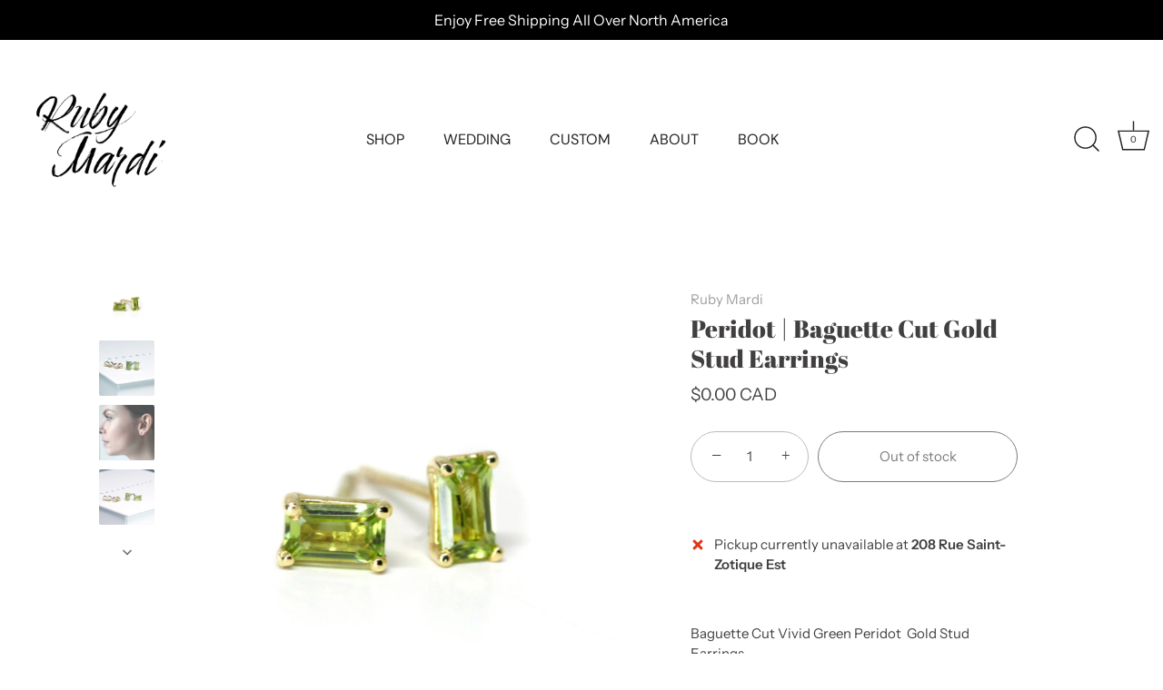

--- FILE ---
content_type: text/html; charset=utf-8
request_url: https://rubymardi.com/products/baguette-cut-peridot-gold-stud-earrings
body_size: 37051
content:
<!doctype html>
<html class="no-js" lang="en">
<head>
  <!-- Showcase 7.1.0 -->

  <meta charset="utf-8" />
<meta name="viewport" content="width=device-width,initial-scale=1.0" />
<meta http-equiv="X-UA-Compatible" content="IE=edge">

<link rel="preconnect" href="https://cdn.shopify.com" crossorigin>
<link rel="preconnect" href="https://fonts.shopify.com" crossorigin>
<link rel="preconnect" href="https://monorail-edge.shopifysvc.com"><link rel="preload" as="font" href="//rubymardi.com/cdn/fonts/instrument_sans/instrumentsans_n4.db86542ae5e1596dbdb28c279ae6c2086c4c5bfa.woff2" type="font/woff2" crossorigin><link rel="preload" as="font" href="//rubymardi.com/cdn/fonts/dm_sans/dmsans_n4.ec80bd4dd7e1a334c969c265873491ae56018d72.woff2" type="font/woff2" crossorigin><link rel="preload" as="font" href="//rubymardi.com/cdn/fonts/abril_fatface/abrilfatface_n4.002841dd08a4d39b2c2d7fe9d598d4782afb7225.woff2" type="font/woff2" crossorigin><link rel="preload" as="font" href="//rubymardi.com/cdn/fonts/jost/jost_n4.d47a1b6347ce4a4c9f437608011273009d91f2b7.woff2" type="font/woff2" crossorigin><link rel="preload" href="//rubymardi.com/cdn/shop/t/57/assets/vendor.min.js?v=36987075639955835061767398193" as="script">
<link rel="preload" href="//rubymardi.com/cdn/shop/t/57/assets/theme.js?v=157237073689713580171767398193" as="script"><link rel="canonical" href="https://rubymardi.com/products/baguette-cut-peridot-gold-stud-earrings" /><link rel="icon" href="//rubymardi.com/cdn/shop/files/FlaviconR_cc13ef7d-59c4-454d-9d29-60c034d2ee70.png?crop=center&height=48&v=1650822679&width=48" type="image/png"><meta name="description" content="Peridot gemstone baguette cut stud earrings yellow gold. Minimalist jewelry earrings. Small peridot gemstone stud earrings with light green natural stone. Beautiful earrings baguette shape apple green natural peridot gemstones. Fine jewelry made in Canada Montreal jewelry designer modern design. Baguette peridot studs">
<style>
    @font-face {
  font-family: "Instrument Sans";
  font-weight: 400;
  font-style: normal;
  font-display: swap;
  src: url("//rubymardi.com/cdn/fonts/instrument_sans/instrumentsans_n4.db86542ae5e1596dbdb28c279ae6c2086c4c5bfa.woff2") format("woff2"),
       url("//rubymardi.com/cdn/fonts/instrument_sans/instrumentsans_n4.510f1b081e58d08c30978f465518799851ef6d8b.woff") format("woff");
}

    
    @font-face {
  font-family: "Instrument Sans";
  font-weight: 500;
  font-style: normal;
  font-display: swap;
  src: url("//rubymardi.com/cdn/fonts/instrument_sans/instrumentsans_n5.1ce463e1cc056566f977610764d93d4704464858.woff2") format("woff2"),
       url("//rubymardi.com/cdn/fonts/instrument_sans/instrumentsans_n5.9079eb7bba230c9d8d8d3a7d101aa9d9f40b6d14.woff") format("woff");
}

    @font-face {
  font-family: "Instrument Sans";
  font-weight: 600;
  font-style: normal;
  font-display: swap;
  src: url("//rubymardi.com/cdn/fonts/instrument_sans/instrumentsans_n6.27dc66245013a6f7f317d383a3cc9a0c347fb42d.woff2") format("woff2"),
       url("//rubymardi.com/cdn/fonts/instrument_sans/instrumentsans_n6.1a71efbeeb140ec495af80aad612ad55e19e6d0e.woff") format("woff");
}

    @font-face {
  font-family: "Instrument Sans";
  font-weight: 700;
  font-style: normal;
  font-display: swap;
  src: url("//rubymardi.com/cdn/fonts/instrument_sans/instrumentsans_n7.e4ad9032e203f9a0977786c356573ced65a7419a.woff2") format("woff2"),
       url("//rubymardi.com/cdn/fonts/instrument_sans/instrumentsans_n7.b9e40f166fb7639074ba34738101a9d2990bb41a.woff") format("woff");
}

    @font-face {
  font-family: "Instrument Sans";
  font-weight: 400;
  font-style: italic;
  font-display: swap;
  src: url("//rubymardi.com/cdn/fonts/instrument_sans/instrumentsans_i4.028d3c3cd8d085648c808ceb20cd2fd1eb3560e5.woff2") format("woff2"),
       url("//rubymardi.com/cdn/fonts/instrument_sans/instrumentsans_i4.7e90d82df8dee29a99237cd19cc529d2206706a2.woff") format("woff");
}

    @font-face {
  font-family: "Instrument Sans";
  font-weight: 700;
  font-style: italic;
  font-display: swap;
  src: url("//rubymardi.com/cdn/fonts/instrument_sans/instrumentsans_i7.d6063bb5d8f9cbf96eace9e8801697c54f363c6a.woff2") format("woff2"),
       url("//rubymardi.com/cdn/fonts/instrument_sans/instrumentsans_i7.ce33afe63f8198a3ac4261b826b560103542cd36.woff") format("woff");
}

    @font-face {
  font-family: "Abril Fatface";
  font-weight: 400;
  font-style: normal;
  font-display: swap;
  src: url("//rubymardi.com/cdn/fonts/abril_fatface/abrilfatface_n4.002841dd08a4d39b2c2d7fe9d598d4782afb7225.woff2") format("woff2"),
       url("//rubymardi.com/cdn/fonts/abril_fatface/abrilfatface_n4.0d8f922831420cd750572c7a70f4c623018424d8.woff") format("woff");
}

    @font-face {
  font-family: "DM Sans";
  font-weight: 400;
  font-style: normal;
  font-display: swap;
  src: url("//rubymardi.com/cdn/fonts/dm_sans/dmsans_n4.ec80bd4dd7e1a334c969c265873491ae56018d72.woff2") format("woff2"),
       url("//rubymardi.com/cdn/fonts/dm_sans/dmsans_n4.87bdd914d8a61247b911147ae68e754d695c58a6.woff") format("woff");
}

    @font-face {
  font-family: Jost;
  font-weight: 400;
  font-style: normal;
  font-display: swap;
  src: url("//rubymardi.com/cdn/fonts/jost/jost_n4.d47a1b6347ce4a4c9f437608011273009d91f2b7.woff2") format("woff2"),
       url("//rubymardi.com/cdn/fonts/jost/jost_n4.791c46290e672b3f85c3d1c651ef2efa3819eadd.woff") format("woff");
}

  </style>

  <meta name="theme-color" content="#232323">

  <title>
    Peridot Gemstone Baguette Cut 18 kt Yellow Gold Small Stud Earrings &ndash; Ruby Mardi
  </title>

  <meta property="og:site_name" content="Ruby Mardi">
<meta property="og:url" content="https://rubymardi.com/products/baguette-cut-peridot-gold-stud-earrings">
<meta property="og:title" content="Peridot Gemstone Baguette Cut 18 kt Yellow Gold Small Stud Earrings">
<meta property="og:type" content="product">
<meta property="og:description" content="Peridot gemstone baguette cut stud earrings yellow gold. Minimalist jewelry earrings. Small peridot gemstone stud earrings with light green natural stone. Beautiful earrings baguette shape apple green natural peridot gemstones. Fine jewelry made in Canada Montreal jewelry designer modern design. Baguette peridot studs"><meta property="og:image" content="http://rubymardi.com/cdn/shop/products/IMG_8471_1200x1200.jpg?v=1609536269">
  <meta property="og:image:secure_url" content="https://rubymardi.com/cdn/shop/products/IMG_8471_1200x1200.jpg?v=1609536269">
  <meta property="og:image:width" content="1921">
  <meta property="og:image:height" content="1921"><meta property="og:price:amount" content="0.00">
  <meta property="og:price:currency" content="CAD"><meta name="twitter:card" content="summary_large_image">
<meta name="twitter:title" content="Peridot Gemstone Baguette Cut 18 kt Yellow Gold Small Stud Earrings">
<meta name="twitter:description" content="Peridot gemstone baguette cut stud earrings yellow gold. Minimalist jewelry earrings. Small peridot gemstone stud earrings with light green natural stone. Beautiful earrings baguette shape apple green natural peridot gemstones. Fine jewelry made in Canada Montreal jewelry designer modern design. Baguette peridot studs"> <script type="text/javascript"> const observers=new MutationObserver((e=>{e.forEach((({addedNodes:e})=>{e.forEach((e=>{1===e.nodeType&&("SCRIPT"===e.tagName&&((e.classList.contains("analytics")||e.classList.contains("boomerang"))&&(e.type="text/javascripts"),(e.src.includes("klaviyo.com/onsite")||e.src.includes("cdn.shopify.com/extensions")||e.src.includes("analytics.js"))&&(e.setAttribute("data-src",e.src),e.removeAttribute("src")),(e.textContent.includes("web_pixels_manager_load")||e.textContent.includes("transcy"))&&(e.type="text/javascripts")),"LINK"===e.tagName&&e.href.includes("shopifycloud/checkout-web/assets/runtime")&&(e.setAttribute("data-href",e.href),e.removeAttribute("href")))}))}))}));observers.observe(document.documentElement,{childList:!0,subtree:!0}); </script>


  <style data-shopify>
    :root {
      --viewport-height: 100vh;
      --viewport-height-first-section: 100vh;
      --nav-height: 0;
    }
  </style>

  <link href="//rubymardi.com/cdn/shop/t/57/assets/styles.css?v=6129810274803938501767465523" rel="stylesheet" type="text/css" media="all" />
    
  <script>window.performance && window.performance.mark && window.performance.mark('shopify.content_for_header.start');</script><meta name="facebook-domain-verification" content="lxo494x6ookm73khktoc7x1iobo5ra">
<meta name="google-site-verification" content="1XlBonZV0w_Kv9jGsTfdp2WUyTIP6f2bc6gFst7GF8U">
<meta id="shopify-digital-wallet" name="shopify-digital-wallet" content="/50318213273/digital_wallets/dialog">
<meta name="shopify-checkout-api-token" content="6943a030fd634be664c18fb35f382700">
<meta id="in-context-paypal-metadata" data-shop-id="50318213273" data-venmo-supported="false" data-environment="production" data-locale="en_US" data-paypal-v4="true" data-currency="CAD">
<link rel="alternate" hreflang="x-default" href="https://rubymardi.com/products/baguette-cut-peridot-gold-stud-earrings">
<link rel="alternate" hreflang="en" href="https://rubymardi.com/products/baguette-cut-peridot-gold-stud-earrings">
<link rel="alternate" hreflang="fr" href="https://rubymardi.com/fr/products/baguette-cut-peridot-gold-stud-earrings">
<link rel="alternate" hreflang="en-US" href="https://rubymardi.com/en-us/products/baguette-cut-peridot-gold-stud-earrings">
<link rel="alternate" hreflang="en-FR" href="https://rubymardi.com/en-fr/products/baguette-cut-peridot-gold-stud-earrings">
<link rel="alternate" hreflang="en-DE" href="https://rubymardi.com/en-fr/products/baguette-cut-peridot-gold-stud-earrings">
<link rel="alternate" hreflang="en-ES" href="https://rubymardi.com/en-fr/products/baguette-cut-peridot-gold-stud-earrings">
<link rel="alternate" hreflang="en-IT" href="https://rubymardi.com/en-fr/products/baguette-cut-peridot-gold-stud-earrings">
<link rel="alternate" hreflang="en-GB" href="https://rubymardi.com/en-gb/products/baguette-cut-peridot-gold-stud-earrings">
<link rel="alternate" hreflang="en-IE" href="https://rubymardi.com/en-gb/products/baguette-cut-peridot-gold-stud-earrings">
<link rel="alternate" type="application/json+oembed" href="https://rubymardi.com/products/baguette-cut-peridot-gold-stud-earrings.oembed">
<script async="async" data-src="/checkouts/internal/preloads.js?locale=en-CA"></script>
<link rel="preconnect" href="https://shop.app" crossorigin="anonymous">
<script async="async" data-src="https://shop.app/checkouts/internal/preloads.js?locale=en-CA&shop_id=50318213273" crossorigin="anonymous"></script>
<script id="shopify-features" type="application/json">{"accessToken":"6943a030fd634be664c18fb35f382700","betas":["rich-media-storefront-analytics"],"domain":"rubymardi.com","predictiveSearch":true,"shopId":50318213273,"locale":"en"}</script>
<script>var Shopify = Shopify || {};
Shopify.shop = "rubymardi.myshopify.com";
Shopify.locale = "en";
Shopify.currency = {"active":"CAD","rate":"1.0"};
Shopify.country = "CA";
Shopify.theme = {"name":"Tentative FILTRES  | Janvier 2026","id":155204616420,"schema_name":"Showcase","schema_version":"7.1.0","theme_store_id":677,"role":"main"};
Shopify.theme.handle = "null";
Shopify.theme.style = {"id":null,"handle":null};
Shopify.cdnHost = "rubymardi.com/cdn";
Shopify.routes = Shopify.routes || {};
Shopify.routes.root = "/";</script>
<script type="module">!function(o){(o.Shopify=o.Shopify||{}).modules=!0}(window);</script>
<script>!function(o){function n(){var o=[];function n(){o.push(Array.prototype.slice.apply(arguments))}return n.q=o,n}var t=o.Shopify=o.Shopify||{};t.loadFeatures=n(),t.autoloadFeatures=n()}(window);</script>
<script>
  window.ShopifyPay = window.ShopifyPay || {};
  window.ShopifyPay.apiHost = "shop.app\/pay";
  window.ShopifyPay.redirectState = null;
</script>
<script id="shop-js-analytics" type="application/json">{"pageType":"product"}</script>
<script defer="defer" async type="module" data-src="//rubymardi.com/cdn/shopifycloud/shop-js/modules/v2/client.init-shop-cart-sync_BT-GjEfc.en.esm.js"></script>
<script defer="defer" async type="module" data-src="//rubymardi.com/cdn/shopifycloud/shop-js/modules/v2/chunk.common_D58fp_Oc.esm.js"></script>
<script defer="defer" async type="module" data-src="//rubymardi.com/cdn/shopifycloud/shop-js/modules/v2/chunk.modal_xMitdFEc.esm.js"></script>
<script type="module">
  await import("//rubymardi.com/cdn/shopifycloud/shop-js/modules/v2/client.init-shop-cart-sync_BT-GjEfc.en.esm.js");
await import("//rubymardi.com/cdn/shopifycloud/shop-js/modules/v2/chunk.common_D58fp_Oc.esm.js");
await import("//rubymardi.com/cdn/shopifycloud/shop-js/modules/v2/chunk.modal_xMitdFEc.esm.js");

  window.Shopify.SignInWithShop?.initShopCartSync?.({"fedCMEnabled":true,"windoidEnabled":true});

</script>
<script>
  window.Shopify = window.Shopify || {};
  if (!window.Shopify.featureAssets) window.Shopify.featureAssets = {};
  window.Shopify.featureAssets['shop-js'] = {"shop-cart-sync":["modules/v2/client.shop-cart-sync_DZOKe7Ll.en.esm.js","modules/v2/chunk.common_D58fp_Oc.esm.js","modules/v2/chunk.modal_xMitdFEc.esm.js"],"init-fed-cm":["modules/v2/client.init-fed-cm_B6oLuCjv.en.esm.js","modules/v2/chunk.common_D58fp_Oc.esm.js","modules/v2/chunk.modal_xMitdFEc.esm.js"],"shop-cash-offers":["modules/v2/client.shop-cash-offers_D2sdYoxE.en.esm.js","modules/v2/chunk.common_D58fp_Oc.esm.js","modules/v2/chunk.modal_xMitdFEc.esm.js"],"shop-login-button":["modules/v2/client.shop-login-button_QeVjl5Y3.en.esm.js","modules/v2/chunk.common_D58fp_Oc.esm.js","modules/v2/chunk.modal_xMitdFEc.esm.js"],"pay-button":["modules/v2/client.pay-button_DXTOsIq6.en.esm.js","modules/v2/chunk.common_D58fp_Oc.esm.js","modules/v2/chunk.modal_xMitdFEc.esm.js"],"shop-button":["modules/v2/client.shop-button_DQZHx9pm.en.esm.js","modules/v2/chunk.common_D58fp_Oc.esm.js","modules/v2/chunk.modal_xMitdFEc.esm.js"],"avatar":["modules/v2/client.avatar_BTnouDA3.en.esm.js"],"init-windoid":["modules/v2/client.init-windoid_CR1B-cfM.en.esm.js","modules/v2/chunk.common_D58fp_Oc.esm.js","modules/v2/chunk.modal_xMitdFEc.esm.js"],"init-shop-for-new-customer-accounts":["modules/v2/client.init-shop-for-new-customer-accounts_C_vY_xzh.en.esm.js","modules/v2/client.shop-login-button_QeVjl5Y3.en.esm.js","modules/v2/chunk.common_D58fp_Oc.esm.js","modules/v2/chunk.modal_xMitdFEc.esm.js"],"init-shop-email-lookup-coordinator":["modules/v2/client.init-shop-email-lookup-coordinator_BI7n9ZSv.en.esm.js","modules/v2/chunk.common_D58fp_Oc.esm.js","modules/v2/chunk.modal_xMitdFEc.esm.js"],"init-shop-cart-sync":["modules/v2/client.init-shop-cart-sync_BT-GjEfc.en.esm.js","modules/v2/chunk.common_D58fp_Oc.esm.js","modules/v2/chunk.modal_xMitdFEc.esm.js"],"shop-toast-manager":["modules/v2/client.shop-toast-manager_DiYdP3xc.en.esm.js","modules/v2/chunk.common_D58fp_Oc.esm.js","modules/v2/chunk.modal_xMitdFEc.esm.js"],"init-customer-accounts":["modules/v2/client.init-customer-accounts_D9ZNqS-Q.en.esm.js","modules/v2/client.shop-login-button_QeVjl5Y3.en.esm.js","modules/v2/chunk.common_D58fp_Oc.esm.js","modules/v2/chunk.modal_xMitdFEc.esm.js"],"init-customer-accounts-sign-up":["modules/v2/client.init-customer-accounts-sign-up_iGw4briv.en.esm.js","modules/v2/client.shop-login-button_QeVjl5Y3.en.esm.js","modules/v2/chunk.common_D58fp_Oc.esm.js","modules/v2/chunk.modal_xMitdFEc.esm.js"],"shop-follow-button":["modules/v2/client.shop-follow-button_CqMgW2wH.en.esm.js","modules/v2/chunk.common_D58fp_Oc.esm.js","modules/v2/chunk.modal_xMitdFEc.esm.js"],"checkout-modal":["modules/v2/client.checkout-modal_xHeaAweL.en.esm.js","modules/v2/chunk.common_D58fp_Oc.esm.js","modules/v2/chunk.modal_xMitdFEc.esm.js"],"shop-login":["modules/v2/client.shop-login_D91U-Q7h.en.esm.js","modules/v2/chunk.common_D58fp_Oc.esm.js","modules/v2/chunk.modal_xMitdFEc.esm.js"],"lead-capture":["modules/v2/client.lead-capture_BJmE1dJe.en.esm.js","modules/v2/chunk.common_D58fp_Oc.esm.js","modules/v2/chunk.modal_xMitdFEc.esm.js"],"payment-terms":["modules/v2/client.payment-terms_Ci9AEqFq.en.esm.js","modules/v2/chunk.common_D58fp_Oc.esm.js","modules/v2/chunk.modal_xMitdFEc.esm.js"]};
</script>
<script>(function() {
  var isLoaded = false;
  function asyncLoad() {
    if (isLoaded) return;
    isLoaded = true;
    var urls = ["https:\/\/sdks.automizely.com\/conversions\/v1\/conversions.js?app_connection_id=138e2fe50776420a8dcca3f34736fde7\u0026mapped_org_id=b2a537644ec692819a20914688270e46_v1\u0026shop=rubymardi.myshopify.com","https:\/\/cdn.nfcube.com\/instafeed-2cbd7a7f2d4b280399e2935881780a34.js?shop=rubymardi.myshopify.com"];
    for (var i = 0; i < urls.length; i++) {
      var s = document.createElement('script');
      s.type = 'text/javascript';
      s.async = true;
      s.src = urls[i];
      var x = document.getElementsByTagName('script')[0];
      x.parentNode.insertBefore(s, x);
    }
  };
  document.addEventListener('StartAsyncLoading',function(event){asyncLoad();});if(window.attachEvent) {
    window.attachEvent('onload', function(){});
  } else {
    window.addEventListener('load', function(){}, false);
  }
})();</script>
<script id="__st">var __st={"a":50318213273,"offset":-18000,"reqid":"28a5ab87-1a02-4f77-9926-888173fa5627-1769413406","pageurl":"rubymardi.com\/products\/baguette-cut-peridot-gold-stud-earrings","u":"ca348fa80627","p":"product","rtyp":"product","rid":6053747458201};</script>
<script>window.ShopifyPaypalV4VisibilityTracking = true;</script>
<script id="captcha-bootstrap">!function(){'use strict';const t='contact',e='account',n='new_comment',o=[[t,t],['blogs',n],['comments',n],[t,'customer']],c=[[e,'customer_login'],[e,'guest_login'],[e,'recover_customer_password'],[e,'create_customer']],r=t=>t.map((([t,e])=>`form[action*='/${t}']:not([data-nocaptcha='true']) input[name='form_type'][value='${e}']`)).join(','),a=t=>()=>t?[...document.querySelectorAll(t)].map((t=>t.form)):[];function s(){const t=[...o],e=r(t);return a(e)}const i='password',u='form_key',d=['recaptcha-v3-token','g-recaptcha-response','h-captcha-response',i],f=()=>{try{return window.sessionStorage}catch{return}},m='__shopify_v',_=t=>t.elements[u];function p(t,e,n=!1){try{const o=window.sessionStorage,c=JSON.parse(o.getItem(e)),{data:r}=function(t){const{data:e,action:n}=t;return t[m]||n?{data:e,action:n}:{data:t,action:n}}(c);for(const[e,n]of Object.entries(r))t.elements[e]&&(t.elements[e].value=n);n&&o.removeItem(e)}catch(o){console.error('form repopulation failed',{error:o})}}const l='form_type',E='cptcha';function T(t){t.dataset[E]=!0}const w=window,h=w.document,L='Shopify',v='ce_forms',y='captcha';let A=!1;((t,e)=>{const n=(g='f06e6c50-85a8-45c8-87d0-21a2b65856fe',I='https://cdn.shopify.com/shopifycloud/storefront-forms-hcaptcha/ce_storefront_forms_captcha_hcaptcha.v1.5.2.iife.js',D={infoText:'Protected by hCaptcha',privacyText:'Privacy',termsText:'Terms'},(t,e,n)=>{const o=w[L][v],c=o.bindForm;if(c)return c(t,g,e,D).then(n);var r;o.q.push([[t,g,e,D],n]),r=I,A||(h.body.append(Object.assign(h.createElement('script'),{id:'captcha-provider',async:!0,src:r})),A=!0)});var g,I,D;w[L]=w[L]||{},w[L][v]=w[L][v]||{},w[L][v].q=[],w[L][y]=w[L][y]||{},w[L][y].protect=function(t,e){n(t,void 0,e),T(t)},Object.freeze(w[L][y]),function(t,e,n,w,h,L){const[v,y,A,g]=function(t,e,n){const i=e?o:[],u=t?c:[],d=[...i,...u],f=r(d),m=r(i),_=r(d.filter((([t,e])=>n.includes(e))));return[a(f),a(m),a(_),s()]}(w,h,L),I=t=>{const e=t.target;return e instanceof HTMLFormElement?e:e&&e.form},D=t=>v().includes(t);t.addEventListener('submit',(t=>{const e=I(t);if(!e)return;const n=D(e)&&!e.dataset.hcaptchaBound&&!e.dataset.recaptchaBound,o=_(e),c=g().includes(e)&&(!o||!o.value);(n||c)&&t.preventDefault(),c&&!n&&(function(t){try{if(!f())return;!function(t){const e=f();if(!e)return;const n=_(t);if(!n)return;const o=n.value;o&&e.removeItem(o)}(t);const e=Array.from(Array(32),(()=>Math.random().toString(36)[2])).join('');!function(t,e){_(t)||t.append(Object.assign(document.createElement('input'),{type:'hidden',name:u})),t.elements[u].value=e}(t,e),function(t,e){const n=f();if(!n)return;const o=[...t.querySelectorAll(`input[type='${i}']`)].map((({name:t})=>t)),c=[...d,...o],r={};for(const[a,s]of new FormData(t).entries())c.includes(a)||(r[a]=s);n.setItem(e,JSON.stringify({[m]:1,action:t.action,data:r}))}(t,e)}catch(e){console.error('failed to persist form',e)}}(e),e.submit())}));const S=(t,e)=>{t&&!t.dataset[E]&&(n(t,e.some((e=>e===t))),T(t))};for(const o of['focusin','change'])t.addEventListener(o,(t=>{const e=I(t);D(e)&&S(e,y())}));const B=e.get('form_key'),M=e.get(l),P=B&&M;t.addEventListener('DOMContentLoaded',(()=>{const t=y();if(P)for(const e of t)e.elements[l].value===M&&p(e,B);[...new Set([...A(),...v().filter((t=>'true'===t.dataset.shopifyCaptcha))])].forEach((e=>S(e,t)))}))}(h,new URLSearchParams(w.location.search),n,t,e,['guest_login'])})(!0,!0)}();</script>
<script integrity="sha256-4kQ18oKyAcykRKYeNunJcIwy7WH5gtpwJnB7kiuLZ1E=" data-source-attribution="shopify.loadfeatures" defer="defer" data-src="//rubymardi.com/cdn/shopifycloud/storefront/assets/storefront/load_feature-a0a9edcb.js" crossorigin="anonymous"></script>
<script crossorigin="anonymous" defer="defer" data-src="//rubymardi.com/cdn/shopifycloud/storefront/assets/shopify_pay/storefront-65b4c6d7.js?v=20250812"></script>
<script data-source-attribution="shopify.dynamic_checkout.dynamic.init">var Shopify=Shopify||{};Shopify.PaymentButton=Shopify.PaymentButton||{isStorefrontPortableWallets:!0,init:function(){window.Shopify.PaymentButton.init=function(){};var t=document.createElement("script");t.data-src="https://rubymardi.com/cdn/shopifycloud/portable-wallets/latest/portable-wallets.en.js",t.type="module",document.head.appendChild(t)}};
</script>
<script data-source-attribution="shopify.dynamic_checkout.buyer_consent">
  function portableWalletsHideBuyerConsent(e){var t=document.getElementById("shopify-buyer-consent"),n=document.getElementById("shopify-subscription-policy-button");t&&n&&(t.classList.add("hidden"),t.setAttribute("aria-hidden","true"),n.removeEventListener("click",e))}function portableWalletsShowBuyerConsent(e){var t=document.getElementById("shopify-buyer-consent"),n=document.getElementById("shopify-subscription-policy-button");t&&n&&(t.classList.remove("hidden"),t.removeAttribute("aria-hidden"),n.addEventListener("click",e))}window.Shopify?.PaymentButton&&(window.Shopify.PaymentButton.hideBuyerConsent=portableWalletsHideBuyerConsent,window.Shopify.PaymentButton.showBuyerConsent=portableWalletsShowBuyerConsent);
</script>
<script>
  function portableWalletsCleanup(e){e&&e.src&&console.error("Failed to load portable wallets script "+e.src);var t=document.querySelectorAll("shopify-accelerated-checkout .shopify-payment-button__skeleton, shopify-accelerated-checkout-cart .wallet-cart-button__skeleton"),e=document.getElementById("shopify-buyer-consent");for(let e=0;e<t.length;e++)t[e].remove();e&&e.remove()}function portableWalletsNotLoadedAsModule(e){e instanceof ErrorEvent&&"string"==typeof e.message&&e.message.includes("import.meta")&&"string"==typeof e.filename&&e.filename.includes("portable-wallets")&&(window.removeEventListener("error",portableWalletsNotLoadedAsModule),window.Shopify.PaymentButton.failedToLoad=e,"loading"===document.readyState?document.addEventListener("DOMContentLoaded",window.Shopify.PaymentButton.init):window.Shopify.PaymentButton.init())}window.addEventListener("error",portableWalletsNotLoadedAsModule);
</script>

<script type="module" data-src="https://rubymardi.com/cdn/shopifycloud/portable-wallets/latest/portable-wallets.en.js" onError="portableWalletsCleanup(this)" crossorigin="anonymous"></script>
<script nomodule>
  document.addEventListener("DOMContentLoaded", portableWalletsCleanup);
</script>

<script id='scb4127' type='text/javascript' async='' data-src='https://rubymardi.com/cdn/shopifycloud/privacy-banner/storefront-banner.js'></script><link id="shopify-accelerated-checkout-styles" rel="stylesheet" media="screen" href="https://rubymardi.com/cdn/shopifycloud/portable-wallets/latest/accelerated-checkout-backwards-compat.css" crossorigin="anonymous">
<style id="shopify-accelerated-checkout-cart">
        #shopify-buyer-consent {
  margin-top: 1em;
  display: inline-block;
  width: 100%;
}

#shopify-buyer-consent.hidden {
  display: none;
}

#shopify-subscription-policy-button {
  background: none;
  border: none;
  padding: 0;
  text-decoration: underline;
  font-size: inherit;
  cursor: pointer;
}

#shopify-subscription-policy-button::before {
  box-shadow: none;
}

      </style>

<script>window.performance && window.performance.mark && window.performance.mark('shopify.content_for_header.end');</script>

  <script type="text/javascript">
    document.documentElement.className = document.documentElement.className.replace('no-js', 'js');
    window.theme = window.theme || {};
    
      theme.money_format_with_code_preference = "${{amount}} CAD";
    
    theme.money_format = "${{amount}}";
    theme.money_container = '.theme-money';
    theme.strings = {
      previous: "Previous",
      next: "Next",
      close: "Close",
      addressError: "Error looking up that address",
      addressNoResults: "No results for that address",
      addressQueryLimit: "You have exceeded the Google API usage limit. Consider upgrading to a \u003ca href=\"https:\/\/developers.google.com\/maps\/premium\/usage-limits\"\u003ePremium Plan\u003c\/a\u003e.",
      authError: "There was a problem authenticating your Google Maps API Key.",
      back: "Back",
      cartConfirmation: "You must agree to the terms and conditions before continuing.",
      loadMore: "Load more",
      infiniteScrollNoMore: "No more results",
      priceNonExistent: "Unavailable",
      buttonDefault: "Add to Cart",
      buttonPreorder: "Pre-order",
      buttonNoStock: "Out of stock",
      buttonNoVariant: "Unavailable",
      variantNoStock: "Sold out",
      unitPriceSeparator: " \/ ",
      colorBoxPrevious: "Previous",
      colorBoxNext: "Next",
      colorBoxClose: "Close",
      navigateHome: "Home",
      productAddingToCart: "Adding",
      productAddedToCart: "Added to cart",
      popupWasAdded: "was added to your cart",
      popupCheckout: "Checkout",
      popupContinueShopping: "Continue shopping",
      onlyXLeft: "[[ quantity ]] in stock",
      priceSoldOut: "Sold Out",
      inventoryLowStock: "Low stock",
      inventoryInStock: "In stock",
      loading: "Loading...",
      viewCart: "View cart",
      page: "Page {{ page }}",
      imageSlider: "Image slider",
      clearAll: "Clear all"
    };
    theme.routes = {
      root_url: '/',
      cart_url: '/cart',
      cart_add_url: '/cart/add',
      cart_change_url: '/cart/change',
      cart_update_url: '/cart/update.js',
      checkout: '/checkout'
    };
    theme.settings = {
      animationEnabledDesktop: true,
      animationEnabledMobile: true
    };

    theme.checkViewportFillers = function(){
      var toggleState = false;
      var elPageContent = document.getElementById('page-content');
      if(elPageContent) {
        var elOverlapSection = elPageContent.querySelector('.header-overlap-section');
        if (elOverlapSection) {
          var padding = parseInt(getComputedStyle(elPageContent).getPropertyValue('padding-top'));
          toggleState = ((Math.round(elOverlapSection.offsetTop) - padding) === 0);
        }
      }
      if(toggleState) {
        document.getElementsByTagName('body')[0].classList.add('header-section-overlap');
      } else {
        document.getElementsByTagName('body')[0].classList.remove('header-section-overlap');
      }
    };

    theme.assessAltLogo = function(){
      var elsOverlappers = document.querySelectorAll('.needs-alt-logo');
      var useAltLogo = false;
      if(elsOverlappers.length) {
        var elSiteControl = document.querySelector('#site-control');
        var elSiteControlInner = document.querySelector('#site-control .site-control__inner');
        var headerMid = elSiteControlInner.offsetTop + elSiteControl.offsetTop + elSiteControlInner.offsetHeight / 2;
        Array.prototype.forEach.call(elsOverlappers, function(el, i){
          var thisTop = el.getBoundingClientRect().top;
          var thisBottom = thisTop + el.offsetHeight;
          if(headerMid > thisTop && headerMid < thisBottom) {
            useAltLogo = true;
            return false;
          }
        });
      }
      if(useAltLogo) {
        document.getElementsByTagName('body')[0].classList.add('use-alt-logo');
      } else {
        document.getElementsByTagName('body')[0].classList.remove('use-alt-logo');
      }
    };
  </script>
<!-- BEGIN app block: shopify://apps/dakaas-antitheft/blocks/app-embed/692a8b95-ef22-4bf6-825d-0cc7385ef417 --><!-- BEGIN app snippet: protectorapp -->

<script id="dakaas-protector-snippets">
  
    
      window.dakaasprotector = {"_id":"690d1c9fecd70d5d54d6908b","shopUrl":"rubymardi.myshopify.com","option":"pop","customeMsg":{"title":"402","message":"Access denied ! you are not authorized to access this site"},"redirectUrl":"https:\/\/apps.shopify.com\/store-shield","showAlert":false,"showBrand":false,"userId":"690d1c6f0ad4c29ca1004d3b","laptop":{"proText":false,"proImages":true,"disRightClick":false,"disShortCuts":true,"proSaveimg":true,"proVideoimg":true,"proInspect":true},"mobile":{"proText":true,"proImages":true,"disRightClick":true},"isSpyActivate":true,"adminLink":"","isLog":true,"shopName":"Ruby Mardi","isVpnBlock":false,"countryData":["RU","IN","PK","SC"],"customLegalMsg":"","blockIp":false,"blockIpAdd":[],"whiteListIpAdd":[],"isPremiumUser":false,"createdAt":"2025-11-06T22:09:35.859Z","updatedAt":"2025-11-27T13:53:19.983Z","__v":0};
    
  
</script>
<!-- END app snippet -->

<!-- BEGIN app snippet: dakaas-spy-blocker -->

<script>
(function() {
  'use strict';
  // Avoid duplicate init
  if (window.__dakaas_spy_blocker_loaded__) return;
  window.__dakaas_spy_blocker_loaded__ = true;

  // Skip in Shopify editor
  if (window.Shopify && window.Shopify.designMode) {
    return;
  }

  // Ensure dakaas config exists minimally for asset guard
  window.dakaasprotector = window.dakaasprotector || { shopUrl: (window.Shopify && Shopify.shop) || window.location.hostname };

  // The anti-spy logic lives in assets/anti-spy.js
  // This snippet simply ensures the script loads early
})();
</script>
<!-- END app snippet -->
    <script src="https://cdn.shopify.com/extensions/019b3062-0a07-7719-9537-117e777ea9f5/shopify-express-boilerplate-105/assets/spy-blocker.js" defer></script>


<!-- END app block --><!-- BEGIN app block: shopify://apps/transcy/blocks/switcher_embed_block/bce4f1c0-c18c-43b0-b0b2-a1aefaa44573 --><!-- BEGIN app snippet: fa_translate_core --><script>
    (function () {
        console.log("transcy ignore convert TC value",typeof transcy_ignoreConvertPrice != "undefined");
        
        function addMoneyTag(mutations, observer) {
            let currencyCookie = getCookieCore("transcy_currency");
            
            let shopifyCurrencyRegex = buildXPathQuery(
                window.ShopifyTC.shopifyCurrency.price_currency
            );
            let currencyRegex = buildCurrencyRegex(window.ShopifyTC.shopifyCurrency.price_currency)
            let tempTranscy = document.evaluate(shopifyCurrencyRegex, document, null, XPathResult.ORDERED_NODE_SNAPSHOT_TYPE, null);
            for (let iTranscy = 0; iTranscy < tempTranscy.snapshotLength; iTranscy++) {
                let elTranscy = tempTranscy.snapshotItem(iTranscy);
                if (elTranscy.innerHTML &&
                !elTranscy.classList.contains('transcy-money') && (typeof transcy_ignoreConvertPrice == "undefined" ||
                !transcy_ignoreConvertPrice?.some(className => elTranscy.classList?.contains(className))) && elTranscy?.childNodes?.length == 1) {
                    if (!window.ShopifyTC?.shopifyCurrency?.price_currency || currencyCookie == window.ShopifyTC?.currency?.active || !currencyCookie) {
                        addClassIfNotExists(elTranscy, 'notranslate');
                        continue;
                    }

                    elTranscy.classList.add('transcy-money');
                    let innerHTML = replaceMatches(elTranscy?.textContent, currencyRegex);
                    elTranscy.innerHTML = innerHTML;
                    if (!innerHTML.includes("tc-money")) {
                        addClassIfNotExists(elTranscy, 'notranslate');
                    }
                } 
                if (elTranscy.classList.contains('transcy-money') && !elTranscy?.innerHTML?.includes("tc-money")) {
                    addClassIfNotExists(elTranscy, 'notranslate');
                }
            }
        }
    
        function logChangesTranscy(mutations, observer) {
            const xpathQuery = `
                //*[text()[contains(.,"•tc")]] |
                //*[text()[contains(.,"tc")]] |
                //*[text()[contains(.,"transcy")]] |
                //textarea[@placeholder[contains(.,"transcy")]] |
                //textarea[@placeholder[contains(.,"tc")]] |
                //select[@placeholder[contains(.,"transcy")]] |
                //select[@placeholder[contains(.,"tc")]] |
                //input[@placeholder[contains(.,"tc")]] |
                //input[@value[contains(.,"tc")]] |
                //input[@value[contains(.,"transcy")]] |
                //*[text()[contains(.,"TC")]] |
                //textarea[@placeholder[contains(.,"TC")]] |
                //select[@placeholder[contains(.,"TC")]] |
                //input[@placeholder[contains(.,"TC")]] |
                //input[@value[contains(.,"TC")]]
            `;
            let tempTranscy = document.evaluate(xpathQuery, document, null, XPathResult.ORDERED_NODE_SNAPSHOT_TYPE, null);
            for (let iTranscy = 0; iTranscy < tempTranscy.snapshotLength; iTranscy++) {
                let elTranscy = tempTranscy.snapshotItem(iTranscy);
                let innerHtmlTranscy = elTranscy?.innerHTML ? elTranscy.innerHTML : "";
                if (innerHtmlTranscy && !["SCRIPT", "LINK", "STYLE"].includes(elTranscy.nodeName)) {
                    const textToReplace = [
                        '&lt;•tc&gt;', '&lt;/•tc&gt;', '&lt;tc&gt;', '&lt;/tc&gt;',
                        '&lt;transcy&gt;', '&lt;/transcy&gt;', '&amp;lt;tc&amp;gt;',
                        '&amp;lt;/tc&amp;gt;', '&lt;TRANSCY&gt;', '&lt;/TRANSCY&gt;',
                        '&lt;TC&gt;', '&lt;/TC&gt;'
                    ];
                    let containsTag = textToReplace.some(tag => innerHtmlTranscy.includes(tag));
                    if (containsTag) {
                        textToReplace.forEach(tag => {
                            innerHtmlTranscy = innerHtmlTranscy.replaceAll(tag, '');
                        });
                        elTranscy.innerHTML = innerHtmlTranscy;
                        elTranscy.setAttribute('translate', 'no');
                    }
    
                    const tagsToReplace = ['<•tc>', '</•tc>', '<tc>', '</tc>', '<transcy>', '</transcy>', '<TC>', '</TC>', '<TRANSCY>', '</TRANSCY>'];
                    if (tagsToReplace.some(tag => innerHtmlTranscy.includes(tag))) {
                        innerHtmlTranscy = innerHtmlTranscy.replace(/<(|\/)transcy>|<(|\/)tc>|<(|\/)•tc>/gi, "");
                        elTranscy.innerHTML = innerHtmlTranscy;
                        elTranscy.setAttribute('translate', 'no');
                    }
                }
                if (["INPUT"].includes(elTranscy.nodeName)) {
                    let valueInputTranscy = elTranscy.value.replaceAll("&lt;tc&gt;", "").replaceAll("&lt;/tc&gt;", "").replace(/<(|\/)transcy>|<(|\/)tc>/gi, "");
                    elTranscy.value = valueInputTranscy
                }
    
                if (["INPUT", "SELECT", "TEXTAREA"].includes(elTranscy.nodeName)) {
                    elTranscy.placeholder = elTranscy.placeholder.replaceAll("&lt;tc&gt;", "").replaceAll("&lt;/tc&gt;", "").replace(/<(|\/)transcy>|<(|\/)tc>/gi, "");
                }
            }
            addMoneyTag(mutations, observer)
        }
        const observerOptionsTranscy = {
            subtree: true,
            childList: true
        };
        const observerTranscy = new MutationObserver(logChangesTranscy);
        observerTranscy.observe(document.documentElement, observerOptionsTranscy);
    })();

    const addClassIfNotExists = (element, className) => {
        if (!element.classList.contains(className)) {
            element.classList.add(className);
        }
    };
    
    const replaceMatches = (content, currencyRegex) => {
        let arrCurrencies = content.match(currencyRegex);
    
        if (arrCurrencies?.length && content === arrCurrencies[0]) {
            return content;
        }
        return (
            arrCurrencies?.reduce((string, oldVal, index) => {
                const hasSpaceBefore = string.match(new RegExp(`\\s${oldVal}`));
                const hasSpaceAfter = string.match(new RegExp(`${oldVal}\\s`));
                let eleCurrencyConvert = `<tc-money translate="no">${arrCurrencies[index]}</tc-money>`;
                if (hasSpaceBefore) eleCurrencyConvert = ` ${eleCurrencyConvert}`;
                if (hasSpaceAfter) eleCurrencyConvert = `${eleCurrencyConvert} `;
                if (string.includes("tc-money")) {
                    return string;
                }
                return string?.replaceAll(oldVal, eleCurrencyConvert);
            }, content) || content
        );
        return result;
    };
    
    const unwrapCurrencySpan = (text) => {
        return text.replace(/<span[^>]*>(.*?)<\/span>/gi, "$1");
    };

    const getSymbolsAndCodes = (text)=>{
        let numberPattern = "\\d+(?:[.,]\\d+)*(?:[.,]\\d+)?(?:\\s?\\d+)?"; // Chỉ tối đa 1 khoảng trắng
        let textWithoutCurrencySpan = unwrapCurrencySpan(text);
        let symbolsAndCodes = textWithoutCurrencySpan
            .trim()
            .replace(new RegExp(numberPattern, "g"), "")
            .split(/\s+/) // Loại bỏ khoảng trắng dư thừa
            .filter((el) => el);

        if (!Array.isArray(symbolsAndCodes) || symbolsAndCodes.length === 0) {
            throw new Error("symbolsAndCodes must be a non-empty array.");
        }

        return symbolsAndCodes;
    }
    
    const buildCurrencyRegex = (text) => {
       let symbolsAndCodes = getSymbolsAndCodes(text)
       let patterns = createCurrencyRegex(symbolsAndCodes)

       return new RegExp(`(${patterns.join("|")})`, "g");
    };

    const createCurrencyRegex = (symbolsAndCodes)=>{
        const escape = (str) => str.replace(/[-/\\^$*+?.()|[\]{}]/g, "\\$&");
        const [s1, s2] = [escape(symbolsAndCodes[0]), escape(symbolsAndCodes[1] || "")];
        const space = "\\s?";
        const numberPattern = "\\d+(?:[.,]\\d+)*(?:[.,]\\d+)?(?:\\s?\\d+)?"; 
        const patterns = [];
        if (s1 && s2) {
            patterns.push(
                `${s1}${space}${numberPattern}${space}${s2}`,
                `${s2}${space}${numberPattern}${space}${s1}`,
                `${s2}${space}${s1}${space}${numberPattern}`,
                `${s1}${space}${s2}${space}${numberPattern}`
            );
        }
        if (s1) {
            patterns.push(`${s1}${space}${numberPattern}`);
            patterns.push(`${numberPattern}${space}${s1}`);
        }

        if (s2) {
            patterns.push(`${s2}${space}${numberPattern}`);
            patterns.push(`${numberPattern}${space}${s2}`);
        }
        return patterns;
    }
    
    const getCookieCore = function (name) {
        var nameEQ = name + "=";
        var ca = document.cookie.split(';');
        for (var i = 0; i < ca.length; i++) {
            var c = ca[i];
            while (c.charAt(0) == ' ') c = c.substring(1, c.length);
            if (c.indexOf(nameEQ) == 0) return c.substring(nameEQ.length, c.length);
        }
        return null;
    };
    
    const buildXPathQuery = (text) => {
        let numberPattern = "\\d+(?:[.,]\\d+)*"; // Bỏ `matches()`
        let symbolAndCodes = text.replace(/<span[^>]*>(.*?)<\/span>/gi, "$1")
            .trim()
            .replace(new RegExp(numberPattern, "g"), "")
            .split(" ")
            ?.filter((el) => el);
    
        if (!symbolAndCodes || !Array.isArray(symbolAndCodes) || symbolAndCodes.length === 0) {
            throw new Error("symbolAndCodes must be a non-empty array.");
        }
    
        // Escape ký tự đặc biệt trong XPath
        const escapeXPath = (str) => str.replace(/(["'])/g, "\\$1");
    
        // Danh sách thẻ HTML cần tìm
        const allowedTags = ["div", "span", "p", "strong", "b", "h1", "h2", "h3", "h4", "h5", "h6", "td", "li", "font", "dd", 'a', 'font', 's'];
    
        // Tạo điều kiện contains() cho từng symbol hoặc code
        const conditions = symbolAndCodes
            .map((symbol) =>
                `(contains(text(), "${escapeXPath(symbol)}") and (contains(text(), "0") or contains(text(), "1") or contains(text(), "2") or contains(text(), "3") or contains(text(), "4") or contains(text(), "5") or contains(text(), "6") or contains(text(), "7") or contains(text(), "8") or contains(text(), "9")) )`
            )
            .join(" or ");
    
        // Tạo XPath Query (Chỉ tìm trong các thẻ HTML, không tìm trong input)
        const xpathQuery = allowedTags
            .map((tag) => `//${tag}[${conditions}]`)
            .join(" | ");
    
        return xpathQuery;
    };
    
    window.ShopifyTC = {};
    ShopifyTC.shop = "rubymardi.com";
    ShopifyTC.locale = "en";
    ShopifyTC.currency = {"active":"CAD", "rate":""};
    ShopifyTC.country = "CA";
    ShopifyTC.designMode = false;
    ShopifyTC.theme = {};
    ShopifyTC.cdnHost = "";
    ShopifyTC.routes = {};
    ShopifyTC.routes.root = "/";
    ShopifyTC.store_id = 50318213273;
    ShopifyTC.page_type = "product";
    ShopifyTC.resource_id = "";
    ShopifyTC.resource_description = "";
    ShopifyTC.market_id = 997490916;
    switch (ShopifyTC.page_type) {
        case "product":
            ShopifyTC.resource_id = 6053747458201;
            ShopifyTC.resource_description = "\u003cp\u003eBaguette Cut Vivid Green Peridot  Gold Stud Earrings \u003c\/p\u003e\n\u003cp\u003e\u003cstrong\u003eDescription:\u003c\/strong\u003e\u003c\/p\u003e\n\u003cp\u003eDimension : 5 mm (0.19\") x 3 mm (0.11\") - avg. 0.30 ct \/ each\u003c\/p\u003e\n\u003cp\u003e\u003cspan\u003eEthical and Natural Peridot from China\u003c\/span\u003e\u003c\/p\u003e\n\u003cp\u003eMetal : 18 kt Yellow Gold\u003c\/p\u003e\n\u003cp\u003eMatching\u003cspan\u003e Yellow Gold \u003c\/span\u003eFriction Earring Backs\u003c\/p\u003e\n\u003cp\u003eAll Jewelry Designed and Created in Montreal, Canada\u003c\/p\u003e"
            break;
        case "article":
            ShopifyTC.resource_id = null;
            ShopifyTC.resource_description = null
            break;
        case "blog":
            ShopifyTC.resource_id = null;
            break;
        case "collection":
            ShopifyTC.resource_id = null;
            ShopifyTC.resource_description = null
            break;
        case "policy":
            ShopifyTC.resource_id = null;
            ShopifyTC.resource_description = null
            break;
        case "page":
            ShopifyTC.resource_id = null;
            ShopifyTC.resource_description = null
            break;
        default:
            break;
    }

    window.ShopifyTC.shopifyCurrency={
        "price": `0.01`,
        "price_currency": `$0.01 CAD`,
        "currency": `CAD`
    }


    if(typeof(transcy_appEmbed) == 'undefined'){
        transcy_switcherVersion = "1769383376";
        transcy_productMediaVersion = "";
        transcy_collectionMediaVersion = "";
        transcy_otherMediaVersion = "";
        transcy_productId = "6053747458201";
        transcy_shopName = "Ruby Mardi";
        transcy_currenciesPaymentPublish = [];
        transcy_curencyDefault = "CAD";transcy_currenciesPaymentPublish.push("AUD");transcy_currenciesPaymentPublish.push("CAD");transcy_currenciesPaymentPublish.push("EUR");transcy_currenciesPaymentPublish.push("GBP");transcy_currenciesPaymentPublish.push("NZD");transcy_currenciesPaymentPublish.push("USD");
        transcy_shopifyLocales = [{"shop_locale":{"locale":"en","enabled":true,"primary":true,"published":true}},{"shop_locale":{"locale":"fr","enabled":true,"primary":false,"published":true}}];
        transcy_moneyFormat = "${{amount}}";

        function domLoadedTranscy () {
            let cdnScriptTC = typeof(transcy_cdn) != 'undefined' ? (transcy_cdn+'/transcy.js') : "https://cdn.shopify.com/extensions/019bbfa6-be8b-7e64-b8d4-927a6591272a/transcy-294/assets/transcy.js";
            let cdnLinkTC = typeof(transcy_cdn) != 'undefined' ? (transcy_cdn+'/transcy.css') :  "https://cdn.shopify.com/extensions/019bbfa6-be8b-7e64-b8d4-927a6591272a/transcy-294/assets/transcy.css";
            let scriptTC = document.createElement('script');
            scriptTC.type = 'text/javascript';
            scriptTC.defer = true;
            scriptTC.src = cdnScriptTC;
            scriptTC.id = "transcy-script";
            document.head.appendChild(scriptTC);

            let linkTC = document.createElement('link');
            linkTC.rel = 'stylesheet'; 
            linkTC.type = 'text/css';
            linkTC.href = cdnLinkTC;
            linkTC.id = "transcy-style";
            document.head.appendChild(linkTC); 
        }


        if (document.readyState === 'interactive' || document.readyState === 'complete') {
            domLoadedTranscy();
        } else {
            document.addEventListener("DOMContentLoaded", function () {
                domLoadedTranscy();
            });
        }
    }
</script>
<!-- END app snippet -->


<!-- END app block --><script src="https://cdn.shopify.com/extensions/019b3062-0a07-7719-9537-117e777ea9f5/shopify-express-boilerplate-105/assets/protector.js" type="text/javascript" defer="defer"></script>
<link href="https://monorail-edge.shopifysvc.com" rel="dns-prefetch">
<script>(function(){if ("sendBeacon" in navigator && "performance" in window) {try {var session_token_from_headers = performance.getEntriesByType('navigation')[0].serverTiming.find(x => x.name == '_s').description;} catch {var session_token_from_headers = undefined;}var session_cookie_matches = document.cookie.match(/_shopify_s=([^;]*)/);var session_token_from_cookie = session_cookie_matches && session_cookie_matches.length === 2 ? session_cookie_matches[1] : "";var session_token = session_token_from_headers || session_token_from_cookie || "";function handle_abandonment_event(e) {var entries = performance.getEntries().filter(function(entry) {return /monorail-edge.shopifysvc.com/.test(entry.name);});if (!window.abandonment_tracked && entries.length === 0) {window.abandonment_tracked = true;var currentMs = Date.now();var navigation_start = performance.timing.navigationStart;var payload = {shop_id: 50318213273,url: window.location.href,navigation_start,duration: currentMs - navigation_start,session_token,page_type: "product"};window.navigator.sendBeacon("https://monorail-edge.shopifysvc.com/v1/produce", JSON.stringify({schema_id: "online_store_buyer_site_abandonment/1.1",payload: payload,metadata: {event_created_at_ms: currentMs,event_sent_at_ms: currentMs}}));}}window.addEventListener('pagehide', handle_abandonment_event);}}());</script>
<script id="web-pixels-manager-setup">(function e(e,d,r,n,o){if(void 0===o&&(o={}),!Boolean(null===(a=null===(i=window.Shopify)||void 0===i?void 0:i.analytics)||void 0===a?void 0:a.replayQueue)){var i,a;window.Shopify=window.Shopify||{};var t=window.Shopify;t.analytics=t.analytics||{};var s=t.analytics;s.replayQueue=[],s.publish=function(e,d,r){return s.replayQueue.push([e,d,r]),!0};try{self.performance.mark("wpm:start")}catch(e){}var l=function(){var e={modern:/Edge?\/(1{2}[4-9]|1[2-9]\d|[2-9]\d{2}|\d{4,})\.\d+(\.\d+|)|Firefox\/(1{2}[4-9]|1[2-9]\d|[2-9]\d{2}|\d{4,})\.\d+(\.\d+|)|Chrom(ium|e)\/(9{2}|\d{3,})\.\d+(\.\d+|)|(Maci|X1{2}).+ Version\/(15\.\d+|(1[6-9]|[2-9]\d|\d{3,})\.\d+)([,.]\d+|)( \(\w+\)|)( Mobile\/\w+|) Safari\/|Chrome.+OPR\/(9{2}|\d{3,})\.\d+\.\d+|(CPU[ +]OS|iPhone[ +]OS|CPU[ +]iPhone|CPU IPhone OS|CPU iPad OS)[ +]+(15[._]\d+|(1[6-9]|[2-9]\d|\d{3,})[._]\d+)([._]\d+|)|Android:?[ /-](13[3-9]|1[4-9]\d|[2-9]\d{2}|\d{4,})(\.\d+|)(\.\d+|)|Android.+Firefox\/(13[5-9]|1[4-9]\d|[2-9]\d{2}|\d{4,})\.\d+(\.\d+|)|Android.+Chrom(ium|e)\/(13[3-9]|1[4-9]\d|[2-9]\d{2}|\d{4,})\.\d+(\.\d+|)|SamsungBrowser\/([2-9]\d|\d{3,})\.\d+/,legacy:/Edge?\/(1[6-9]|[2-9]\d|\d{3,})\.\d+(\.\d+|)|Firefox\/(5[4-9]|[6-9]\d|\d{3,})\.\d+(\.\d+|)|Chrom(ium|e)\/(5[1-9]|[6-9]\d|\d{3,})\.\d+(\.\d+|)([\d.]+$|.*Safari\/(?![\d.]+ Edge\/[\d.]+$))|(Maci|X1{2}).+ Version\/(10\.\d+|(1[1-9]|[2-9]\d|\d{3,})\.\d+)([,.]\d+|)( \(\w+\)|)( Mobile\/\w+|) Safari\/|Chrome.+OPR\/(3[89]|[4-9]\d|\d{3,})\.\d+\.\d+|(CPU[ +]OS|iPhone[ +]OS|CPU[ +]iPhone|CPU IPhone OS|CPU iPad OS)[ +]+(10[._]\d+|(1[1-9]|[2-9]\d|\d{3,})[._]\d+)([._]\d+|)|Android:?[ /-](13[3-9]|1[4-9]\d|[2-9]\d{2}|\d{4,})(\.\d+|)(\.\d+|)|Mobile Safari.+OPR\/([89]\d|\d{3,})\.\d+\.\d+|Android.+Firefox\/(13[5-9]|1[4-9]\d|[2-9]\d{2}|\d{4,})\.\d+(\.\d+|)|Android.+Chrom(ium|e)\/(13[3-9]|1[4-9]\d|[2-9]\d{2}|\d{4,})\.\d+(\.\d+|)|Android.+(UC? ?Browser|UCWEB|U3)[ /]?(15\.([5-9]|\d{2,})|(1[6-9]|[2-9]\d|\d{3,})\.\d+)\.\d+|SamsungBrowser\/(5\.\d+|([6-9]|\d{2,})\.\d+)|Android.+MQ{2}Browser\/(14(\.(9|\d{2,})|)|(1[5-9]|[2-9]\d|\d{3,})(\.\d+|))(\.\d+|)|K[Aa][Ii]OS\/(3\.\d+|([4-9]|\d{2,})\.\d+)(\.\d+|)/},d=e.modern,r=e.legacy,n=navigator.userAgent;return n.match(d)?"modern":n.match(r)?"legacy":"unknown"}(),u="modern"===l?"modern":"legacy",c=(null!=n?n:{modern:"",legacy:""})[u],f=function(e){return[e.baseUrl,"/wpm","/b",e.hashVersion,"modern"===e.buildTarget?"m":"l",".js"].join("")}({baseUrl:d,hashVersion:r,buildTarget:u}),m=function(e){var d=e.version,r=e.bundleTarget,n=e.surface,o=e.pageUrl,i=e.monorailEndpoint;return{emit:function(e){var a=e.status,t=e.errorMsg,s=(new Date).getTime(),l=JSON.stringify({metadata:{event_sent_at_ms:s},events:[{schema_id:"web_pixels_manager_load/3.1",payload:{version:d,bundle_target:r,page_url:o,status:a,surface:n,error_msg:t},metadata:{event_created_at_ms:s}}]});if(!i)return console&&console.warn&&console.warn("[Web Pixels Manager] No Monorail endpoint provided, skipping logging."),!1;try{return self.navigator.sendBeacon.bind(self.navigator)(i,l)}catch(e){}var u=new XMLHttpRequest;try{return u.open("POST",i,!0),u.setRequestHeader("Content-Type","text/plain"),u.send(l),!0}catch(e){return console&&console.warn&&console.warn("[Web Pixels Manager] Got an unhandled error while logging to Monorail."),!1}}}}({version:r,bundleTarget:l,surface:e.surface,pageUrl:self.location.href,monorailEndpoint:e.monorailEndpoint});try{o.browserTarget=l,function(e){var d=e.src,r=e.async,n=void 0===r||r,o=e.onload,i=e.onerror,a=e.sri,t=e.scriptDataAttributes,s=void 0===t?{}:t,l=document.createElement("script"),u=document.querySelector("head"),c=document.querySelector("body");if(l.async=n,l.src=d,a&&(l.integrity=a,l.crossOrigin="anonymous"),s)for(var f in s)if(Object.prototype.hasOwnProperty.call(s,f))try{l.dataset[f]=s[f]}catch(e){}if(o&&l.addEventListener("load",o),i&&l.addEventListener("error",i),u)u.appendChild(l);else{if(!c)throw new Error("Did not find a head or body element to append the script");c.appendChild(l)}}({src:f,async:!0,onload:function(){if(!function(){var e,d;return Boolean(null===(d=null===(e=window.Shopify)||void 0===e?void 0:e.analytics)||void 0===d?void 0:d.initialized)}()){var d=window.webPixelsManager.init(e)||void 0;if(d){var r=window.Shopify.analytics;r.replayQueue.forEach((function(e){var r=e[0],n=e[1],o=e[2];d.publishCustomEvent(r,n,o)})),r.replayQueue=[],r.publish=d.publishCustomEvent,r.visitor=d.visitor,r.initialized=!0}}},onerror:function(){return m.emit({status:"failed",errorMsg:"".concat(f," has failed to load")})},sri:function(e){var d=/^sha384-[A-Za-z0-9+/=]+$/;return"string"==typeof e&&d.test(e)}(c)?c:"",scriptDataAttributes:o}),m.emit({status:"loading"})}catch(e){m.emit({status:"failed",errorMsg:(null==e?void 0:e.message)||"Unknown error"})}}})({shopId: 50318213273,storefrontBaseUrl: "https://rubymardi.com",extensionsBaseUrl: "https://extensions.shopifycdn.com/cdn/shopifycloud/web-pixels-manager",monorailEndpoint: "https://monorail-edge.shopifysvc.com/unstable/produce_batch",surface: "storefront-renderer",enabledBetaFlags: ["2dca8a86"],webPixelsConfigList: [{"id":"811270372","configuration":"{\"hashed_organization_id\":\"b2a537644ec692819a20914688270e46_v1\",\"app_key\":\"rubymardi\",\"allow_collect_personal_data\":\"true\"}","eventPayloadVersion":"v1","runtimeContext":"STRICT","scriptVersion":"6f6660f15c595d517f203f6e1abcb171","type":"APP","apiClientId":2814809,"privacyPurposes":["ANALYTICS","MARKETING","SALE_OF_DATA"],"dataSharingAdjustments":{"protectedCustomerApprovalScopes":["read_customer_address","read_customer_email","read_customer_name","read_customer_personal_data","read_customer_phone"]}},{"id":"402620644","configuration":"{\"config\":\"{\\\"pixel_id\\\":\\\"G-YEC38EFFEL\\\",\\\"target_country\\\":\\\"CA\\\",\\\"gtag_events\\\":[{\\\"type\\\":\\\"begin_checkout\\\",\\\"action_label\\\":[\\\"G-YEC38EFFEL\\\",\\\"AW-11108574797\\\/4Pf7CLrz5I0aEM3M_bAp\\\"]},{\\\"type\\\":\\\"search\\\",\\\"action_label\\\":[\\\"G-YEC38EFFEL\\\",\\\"AW-11108574797\\\/gGohCLTz5I0aEM3M_bAp\\\"]},{\\\"type\\\":\\\"view_item\\\",\\\"action_label\\\":[\\\"G-YEC38EFFEL\\\",\\\"AW-11108574797\\\/ARrGCLHz5I0aEM3M_bAp\\\",\\\"MC-3S4KH2QPX8\\\"]},{\\\"type\\\":\\\"purchase\\\",\\\"action_label\\\":[\\\"G-YEC38EFFEL\\\",\\\"AW-11108574797\\\/91dUCKvz5I0aEM3M_bAp\\\",\\\"MC-3S4KH2QPX8\\\"]},{\\\"type\\\":\\\"page_view\\\",\\\"action_label\\\":[\\\"G-YEC38EFFEL\\\",\\\"AW-11108574797\\\/2FBaCK7z5I0aEM3M_bAp\\\",\\\"MC-3S4KH2QPX8\\\"]},{\\\"type\\\":\\\"add_payment_info\\\",\\\"action_label\\\":[\\\"G-YEC38EFFEL\\\",\\\"AW-11108574797\\\/oyPcCL3z5I0aEM3M_bAp\\\"]},{\\\"type\\\":\\\"add_to_cart\\\",\\\"action_label\\\":[\\\"G-YEC38EFFEL\\\",\\\"AW-11108574797\\\/3k4xCLfz5I0aEM3M_bAp\\\"]}],\\\"enable_monitoring_mode\\\":false}\"}","eventPayloadVersion":"v1","runtimeContext":"OPEN","scriptVersion":"b2a88bafab3e21179ed38636efcd8a93","type":"APP","apiClientId":1780363,"privacyPurposes":[],"dataSharingAdjustments":{"protectedCustomerApprovalScopes":["read_customer_address","read_customer_email","read_customer_name","read_customer_personal_data","read_customer_phone"]}},{"id":"196247780","configuration":"{\"pixel_id\":\"593239091909464\",\"pixel_type\":\"facebook_pixel\",\"metaapp_system_user_token\":\"-\"}","eventPayloadVersion":"v1","runtimeContext":"OPEN","scriptVersion":"ca16bc87fe92b6042fbaa3acc2fbdaa6","type":"APP","apiClientId":2329312,"privacyPurposes":["ANALYTICS","MARKETING","SALE_OF_DATA"],"dataSharingAdjustments":{"protectedCustomerApprovalScopes":["read_customer_address","read_customer_email","read_customer_name","read_customer_personal_data","read_customer_phone"]}},{"id":"71237860","configuration":"{\"tagID\":\"2612614303457\"}","eventPayloadVersion":"v1","runtimeContext":"STRICT","scriptVersion":"18031546ee651571ed29edbe71a3550b","type":"APP","apiClientId":3009811,"privacyPurposes":["ANALYTICS","MARKETING","SALE_OF_DATA"],"dataSharingAdjustments":{"protectedCustomerApprovalScopes":["read_customer_address","read_customer_email","read_customer_name","read_customer_personal_data","read_customer_phone"]}},{"id":"shopify-app-pixel","configuration":"{}","eventPayloadVersion":"v1","runtimeContext":"STRICT","scriptVersion":"0450","apiClientId":"shopify-pixel","type":"APP","privacyPurposes":["ANALYTICS","MARKETING"]},{"id":"shopify-custom-pixel","eventPayloadVersion":"v1","runtimeContext":"LAX","scriptVersion":"0450","apiClientId":"shopify-pixel","type":"CUSTOM","privacyPurposes":["ANALYTICS","MARKETING"]}],isMerchantRequest: false,initData: {"shop":{"name":"Ruby Mardi","paymentSettings":{"currencyCode":"CAD"},"myshopifyDomain":"rubymardi.myshopify.com","countryCode":"CA","storefrontUrl":"https:\/\/rubymardi.com"},"customer":null,"cart":null,"checkout":null,"productVariants":[{"price":{"amount":0.0,"currencyCode":"CAD"},"product":{"title":"Peridot | Baguette Cut Gold Stud Earrings","vendor":"Ruby Mardi","id":"6053747458201","untranslatedTitle":"Peridot | Baguette Cut Gold Stud Earrings","url":"\/products\/baguette-cut-peridot-gold-stud-earrings","type":"Fine Jewelry"},"id":"37661901979801","image":{"src":"\/\/rubymardi.com\/cdn\/shop\/products\/IMG_8471.jpg?v=1609536269"},"sku":"","title":"Default Title","untranslatedTitle":"Default Title"}],"purchasingCompany":null},},"https://rubymardi.com/cdn","fcfee988w5aeb613cpc8e4bc33m6693e112",{"modern":"","legacy":""},{"shopId":"50318213273","storefrontBaseUrl":"https:\/\/rubymardi.com","extensionBaseUrl":"https:\/\/extensions.shopifycdn.com\/cdn\/shopifycloud\/web-pixels-manager","surface":"storefront-renderer","enabledBetaFlags":"[\"2dca8a86\"]","isMerchantRequest":"false","hashVersion":"fcfee988w5aeb613cpc8e4bc33m6693e112","publish":"custom","events":"[[\"page_viewed\",{}],[\"product_viewed\",{\"productVariant\":{\"price\":{\"amount\":0.0,\"currencyCode\":\"CAD\"},\"product\":{\"title\":\"Peridot | Baguette Cut Gold Stud Earrings\",\"vendor\":\"Ruby Mardi\",\"id\":\"6053747458201\",\"untranslatedTitle\":\"Peridot | Baguette Cut Gold Stud Earrings\",\"url\":\"\/products\/baguette-cut-peridot-gold-stud-earrings\",\"type\":\"Fine Jewelry\"},\"id\":\"37661901979801\",\"image\":{\"src\":\"\/\/rubymardi.com\/cdn\/shop\/products\/IMG_8471.jpg?v=1609536269\"},\"sku\":\"\",\"title\":\"Default Title\",\"untranslatedTitle\":\"Default Title\"}}]]"});</script><script>
  window.ShopifyAnalytics = window.ShopifyAnalytics || {};
  window.ShopifyAnalytics.meta = window.ShopifyAnalytics.meta || {};
  window.ShopifyAnalytics.meta.currency = 'CAD';
  var meta = {"product":{"id":6053747458201,"gid":"gid:\/\/shopify\/Product\/6053747458201","vendor":"Ruby Mardi","type":"Fine Jewelry","handle":"baguette-cut-peridot-gold-stud-earrings","variants":[{"id":37661901979801,"price":0,"name":"Peridot | Baguette Cut Gold Stud Earrings","public_title":null,"sku":""}],"remote":false},"page":{"pageType":"product","resourceType":"product","resourceId":6053747458201,"requestId":"28a5ab87-1a02-4f77-9926-888173fa5627-1769413406"}};
  for (var attr in meta) {
    window.ShopifyAnalytics.meta[attr] = meta[attr];
  }
</script>
<script class="analytics">
  (function () {
    var customDocumentWrite = function(content) {
      var jquery = null;

      if (window.jQuery) {
        jquery = window.jQuery;
      } else if (window.Checkout && window.Checkout.$) {
        jquery = window.Checkout.$;
      }

      if (jquery) {
        jquery('body').append(content);
      }
    };

    var hasLoggedConversion = function(token) {
      if (token) {
        return document.cookie.indexOf('loggedConversion=' + token) !== -1;
      }
      return false;
    }

    var setCookieIfConversion = function(token) {
      if (token) {
        var twoMonthsFromNow = new Date(Date.now());
        twoMonthsFromNow.setMonth(twoMonthsFromNow.getMonth() + 2);

        document.cookie = 'loggedConversion=' + token + '; expires=' + twoMonthsFromNow;
      }
    }

    var trekkie = window.ShopifyAnalytics.lib = window.trekkie = window.trekkie || [];
    if (trekkie.integrations) {
      return;
    }
    trekkie.methods = [
      'identify',
      'page',
      'ready',
      'track',
      'trackForm',
      'trackLink'
    ];
    trekkie.factory = function(method) {
      return function() {
        var args = Array.prototype.slice.call(arguments);
        args.unshift(method);
        trekkie.push(args);
        return trekkie;
      };
    };
    for (var i = 0; i < trekkie.methods.length; i++) {
      var key = trekkie.methods[i];
      trekkie[key] = trekkie.factory(key);
    }
    trekkie.load = function(config) {
      trekkie.config = config || {};
      trekkie.config.initialDocumentCookie = document.cookie;
      var first = document.getElementsByTagName('script')[0];
      var script = document.createElement('script');
      script.type = 'text/javascript';
      script.onerror = function(e) {
        var scriptFallback = document.createElement('script');
        scriptFallback.type = 'text/javascript';
        scriptFallback.onerror = function(error) {
                var Monorail = {
      produce: function produce(monorailDomain, schemaId, payload) {
        var currentMs = new Date().getTime();
        var event = {
          schema_id: schemaId,
          payload: payload,
          metadata: {
            event_created_at_ms: currentMs,
            event_sent_at_ms: currentMs
          }
        };
        return Monorail.sendRequest("https://" + monorailDomain + "/v1/produce", JSON.stringify(event));
      },
      sendRequest: function sendRequest(endpointUrl, payload) {
        // Try the sendBeacon API
        if (window && window.navigator && typeof window.navigator.sendBeacon === 'function' && typeof window.Blob === 'function' && !Monorail.isIos12()) {
          var blobData = new window.Blob([payload], {
            type: 'text/plain'
          });

          if (window.navigator.sendBeacon(endpointUrl, blobData)) {
            return true;
          } // sendBeacon was not successful

        } // XHR beacon

        var xhr = new XMLHttpRequest();

        try {
          xhr.open('POST', endpointUrl);
          xhr.setRequestHeader('Content-Type', 'text/plain');
          xhr.send(payload);
        } catch (e) {
          console.log(e);
        }

        return false;
      },
      isIos12: function isIos12() {
        return window.navigator.userAgent.lastIndexOf('iPhone; CPU iPhone OS 12_') !== -1 || window.navigator.userAgent.lastIndexOf('iPad; CPU OS 12_') !== -1;
      }
    };
    Monorail.produce('monorail-edge.shopifysvc.com',
      'trekkie_storefront_load_errors/1.1',
      {shop_id: 50318213273,
      theme_id: 155204616420,
      app_name: "storefront",
      context_url: window.location.href,
      source_url: "//rubymardi.com/cdn/s/trekkie.storefront.8d95595f799fbf7e1d32231b9a28fd43b70c67d3.min.js"});

        };
        scriptFallback.async = true;
        scriptFallback.src = '//rubymardi.com/cdn/s/trekkie.storefront.8d95595f799fbf7e1d32231b9a28fd43b70c67d3.min.js';
        first.parentNode.insertBefore(scriptFallback, first);
      };
      script.async = true;
      script.src = '//rubymardi.com/cdn/s/trekkie.storefront.8d95595f799fbf7e1d32231b9a28fd43b70c67d3.min.js';
      first.parentNode.insertBefore(script, first);
    };
    trekkie.load(
      {"Trekkie":{"appName":"storefront","development":false,"defaultAttributes":{"shopId":50318213273,"isMerchantRequest":null,"themeId":155204616420,"themeCityHash":"5150877025514739986","contentLanguage":"en","currency":"CAD","eventMetadataId":"7f68d8a1-f10f-437b-9cea-b74ea1edb3ae"},"isServerSideCookieWritingEnabled":true,"monorailRegion":"shop_domain","enabledBetaFlags":["65f19447"]},"Session Attribution":{},"S2S":{"facebookCapiEnabled":true,"source":"trekkie-storefront-renderer","apiClientId":580111}}
    );

    var loaded = false;
    trekkie.ready(function() {
      if (loaded) return;
      loaded = true;

      window.ShopifyAnalytics.lib = window.trekkie;

      var originalDocumentWrite = document.write;
      document.write = customDocumentWrite;
      try { window.ShopifyAnalytics.merchantGoogleAnalytics.call(this); } catch(error) {};
      document.write = originalDocumentWrite;

      window.ShopifyAnalytics.lib.page(null,{"pageType":"product","resourceType":"product","resourceId":6053747458201,"requestId":"28a5ab87-1a02-4f77-9926-888173fa5627-1769413406","shopifyEmitted":true});

      var match = window.location.pathname.match(/checkouts\/(.+)\/(thank_you|post_purchase)/)
      var token = match? match[1]: undefined;
      if (!hasLoggedConversion(token)) {
        setCookieIfConversion(token);
        window.ShopifyAnalytics.lib.track("Viewed Product",{"currency":"CAD","variantId":37661901979801,"productId":6053747458201,"productGid":"gid:\/\/shopify\/Product\/6053747458201","name":"Peridot | Baguette Cut Gold Stud Earrings","price":"0.00","sku":"","brand":"Ruby Mardi","variant":null,"category":"Fine Jewelry","nonInteraction":true,"remote":false},undefined,undefined,{"shopifyEmitted":true});
      window.ShopifyAnalytics.lib.track("monorail:\/\/trekkie_storefront_viewed_product\/1.1",{"currency":"CAD","variantId":37661901979801,"productId":6053747458201,"productGid":"gid:\/\/shopify\/Product\/6053747458201","name":"Peridot | Baguette Cut Gold Stud Earrings","price":"0.00","sku":"","brand":"Ruby Mardi","variant":null,"category":"Fine Jewelry","nonInteraction":true,"remote":false,"referer":"https:\/\/rubymardi.com\/products\/baguette-cut-peridot-gold-stud-earrings"});
      }
    });


        var eventsListenerScript = document.createElement('script');
        eventsListenerScript.async = true;
        eventsListenerScript.src = "//rubymardi.com/cdn/shopifycloud/storefront/assets/shop_events_listener-3da45d37.js";
        document.getElementsByTagName('head')[0].appendChild(eventsListenerScript);

})();</script>
  <script>
  if (!window.ga || (window.ga && typeof window.ga !== 'function')) {
    window.ga = function ga() {
      (window.ga.q = window.ga.q || []).push(arguments);
      if (window.Shopify && window.Shopify.analytics && typeof window.Shopify.analytics.publish === 'function') {
        window.Shopify.analytics.publish("ga_stub_called", {}, {sendTo: "google_osp_migration"});
      }
      console.error("Shopify's Google Analytics stub called with:", Array.from(arguments), "\nSee https://help.shopify.com/manual/promoting-marketing/pixels/pixel-migration#google for more information.");
    };
    if (window.Shopify && window.Shopify.analytics && typeof window.Shopify.analytics.publish === 'function') {
      window.Shopify.analytics.publish("ga_stub_initialized", {}, {sendTo: "google_osp_migration"});
    }
  }
</script>
<script
  defer
  src="https://rubymardi.com/cdn/shopifycloud/perf-kit/shopify-perf-kit-3.0.4.min.js"
  data-application="storefront-renderer"
  data-shop-id="50318213273"
  data-render-region="gcp-us-central1"
  data-page-type="product"
  data-theme-instance-id="155204616420"
  data-theme-name="Showcase"
  data-theme-version="7.1.0"
  data-monorail-region="shop_domain"
  data-resource-timing-sampling-rate="10"
  data-shs="true"
  data-shs-beacon="true"
  data-shs-export-with-fetch="true"
  data-shs-logs-sample-rate="1"
  data-shs-beacon-endpoint="https://rubymardi.com/api/collect"
></script>
</head>

<body class="page-peridot-gemstone-baguette-cut-18-kt-yellow-gold-small-stud-earrings template-product animation-speed-medium"
      > <script>document.addEventListener("startasyncloading",function(){document.querySelectorAll("script[data-src]").forEach(a=>{datasrc=a.dataset.src,null!=datasrc&&(a.src=datasrc), delete a.dataset.src})});</script><script>document.addEventListener("startasyncloading",function(){document.querySelectorAll("link[data-href]").forEach(a=>{datahref=a.dataset.href,null!=datahref&&(a.href=datahref), delete a.dataset.href})});</script><script>document.addEventListener("startasyncloading",function(){document.querySelectorAll("script[type='text/javascripts']").forEach(e=>{var t=document.createElement("script");for(a=0;a<e.attributes.length;a++){var r=e.attributes[a];t.setAttribute(r.name,r.value)}t.type="text/javascript",t.innerHTML=e.innerHTML,e.parentNode.insertBefore(t,e),e.parentNode.removeChild(e)})});</script>
  
    <script>
      if(window.innerWidth < 768 && window.localStorage.getItem('is_first_visit') !== null) {
        var pageFadedIn = false;
        document.body.style.opacity = 0;

        function fadeInPageMob(){
          if(!pageFadedIn) {
            document.body.classList.add("cc-animate-enabled");
            document.body.style.transition = 'opacity 0.4s';
            setTimeout(function () {
              document.body.style.opacity = 1;
            }, 200);
            pageFadedIn = true;
          }
        }

        window.addEventListener("load", fadeInPageMob);
        setTimeout(fadeInPageMob, 3000);
      }

      window.addEventListener("pageshow", function(){
        document.getElementById('cc-veil').classList.remove('-in');
      });
    </script>
  

  
    <script>
      if ('IntersectionObserver' in window) {
        document.body.classList.add("cc-animate-enabled");
      }

      window.addEventListener("pageshow", function(){
        document.getElementById('cc-veil').classList.remove('-in');
      });
    </script>
  

  <a class="skip-link visually-hidden" href="#page-content">Skip to content</a>

  <div id="shopify-section-header" class="shopify-section"><style type="text/css">
  
  .logo img { width: 90px; }
  @media(min-width:768px){
    .logo img { width: 180px; }
  }
  

  .cc-announcement {
    
    font-size: 16px;
    
  }

  @media (min-width: 768px) {
    .cc-announcement {
      font-size: 16px;
    }
  }
</style>


<form action="/cart" method="post" id="cc-checkout-form">
</form>





<div data-section-type="header" itemscope itemtype="http://schema.org/Organization">
  <div id="site-control" class="site-control inline icons
                                nav-inline-desktop
                                scrolls-with-page
                                
                                
                                has-announcement
                                main-logo-when-active
                                
                                "
       data-cc-animate
       data-opacity="transparent"
       data-positioning="inline"
       >
    

<div class="cc-announcement">
  <a data-cc-animate-click href="#">
  <div class="cc-announcement__inner">
    Enjoy Free Shipping All Over North America
  </div>
  </a>
</div>



    <div class="links site-control__inner">
      <a class="menu" href="#page-menu" aria-controls="page-menu" data-modal-nav-toggle aria-label="Menu">
        <span class="icon-menu">
  <span class="icon-menu__bar icon-menu__bar-1"></span>
  <span class="icon-menu__bar icon-menu__bar-2"></span>
  <span class="icon-menu__bar icon-menu__bar-3"></span>
</span>

        <span class="text-link">Menu</span>
      </a>

      
<a data-cc-animate-click data-cc-animate class="logo logo--has-alt-logo" href="/"
   itemprop="url">

  

    <meta itemprop="name" content="Ruby Mardi">
    
    
    
    <img src="//rubymardi.com/cdn/shop/files/Logo_Ruby_Shopify_Best_Jewelry_Store_Canada_500x.png?v=1734805420" alt="Ruby Mardi" itemprop="logo"
         width="2000" height="2000"/>

    
    <span class="alt-logo">
      <img src="//rubymardi.com/cdn/shop/files/Logo_Ruby_Google_Merchant_Blanc_500x.png?v=1661540161" alt="Ruby Mardi" itemprop="logo"
           width="2000" height="2000"/>
    </span>
    
    

    
</a>


      
<div class="site-control__inline-links"> 
  <div class="notranslate nav-row multi-level-nav reveal-on-hover" role="navigation" aria-label="Primary navigation">
    <div class="tier-1">
      <ul>
        
<li class=" contains-children contains-mega-menu">
          <a  href="/pages/bijoux-jewels" style="text-transform: uppercase;" class="11  has-children" aria-haspopup="true">
            SHOP
          </a>

          

          
          
          
          
          
          
          
          

          <ul 
              class="nav-columns
                     nav-columns--count-3
                      nav-columns--count-3-or-more 
                     
                     nav-columns--cta-count-2"
              translate="no">

            
            <li class=" contains-children">
              <a 
                 href="/collections/bijoux-montreal-all-our-jewelry" 
                 class="has-children column-title" 
                 aria-haspopup="true">
                SHOP
                <script>console.log("hello: ","SHOP");</script>
                
                <span class="arr arr--small"><svg xmlns="http://www.w3.org/2000/svg" viewBox="0 0 24 24">
  <path d="M0-.25H24v24H0Z" transform="translate(0 0.25)" style="fill:none"/>
  <polyline points="10 17.83 15.4 12.43 10 7.03"
            style="fill:none;stroke:currentColor;stroke-linecap:round;stroke-miterlimit:8;stroke-width:2px"/>
</svg>
</span>
                
              </a>

              
              <ul>
                
                <li class="">
                  <a data-cc-animate-click href="/collections/fine-jewelry-montreal-new-products">New Arrivals</a>
                </li>
                
                <li class="">
                  <a data-cc-animate-click href="/pages/our-designers">by Designer</a>
                </li>
                
                <li class="">
                  <a data-cc-animate-click href="/pages/our-jewellery-collections">by Style / Collection</a>
                </li>
                
                <li class="">
                  <a data-cc-animate-click href="/pages/shop-by-gemstone-diamonds-sapphires-garnet">by Gemstone</a>
                </li>
                
              </ul>
              
            </li>
            
            <li class=" contains-children">
              <a 
                 href="/pages/bijoux-jewels" 
                 class="has-children column-title" 
                 aria-haspopup="true">
                CATEGORIES
                <script>console.log("hello: ","CATEGORIES");</script>
                
                <span class="arr arr--small"><svg xmlns="http://www.w3.org/2000/svg" viewBox="0 0 24 24">
  <path d="M0-.25H24v24H0Z" transform="translate(0 0.25)" style="fill:none"/>
  <polyline points="10 17.83 15.4 12.43 10 7.03"
            style="fill:none;stroke:currentColor;stroke-linecap:round;stroke-miterlimit:8;stroke-width:2px"/>
</svg>
</span>
                
              </a>

              
              <ul>
                
                <li class="">
                  <a data-cc-animate-click href="/collections/rings-ruby-mardi-fine-jewelry-store">Rings </a>
                </li>
                
                <li class="">
                  <a data-cc-animate-click href="/collections/earrings-boucles-doreilles">Earrings </a>
                </li>
                
                <li class="">
                  <a data-cc-animate-click href="/collections/pendants-and-necklaces">Necklaces</a>
                </li>
                
                <li class="">
                  <a data-cc-animate-click href="/collections/bracelets">Bracelets</a>
                </li>
                
                <li class="">
                  <a data-cc-animate-click href="/products/carte-cadeau-ruby-mardi-gift-card">Gift Card</a>
                </li>
                
                <li class="">
                  <a data-cc-animate-click href="/collections/sold">Sold</a>
                </li>
                
              </ul>
              
            </li>
            
            <li class=" contains-children">
              <a 
                 href="#" 
                 class="has-children column-title" 
                 aria-haspopup="true">
                BY OCCASION
                <script>console.log("hello: ","BY OCCASION");</script>
                
                <span class="arr arr--small"><svg xmlns="http://www.w3.org/2000/svg" viewBox="0 0 24 24">
  <path d="M0-.25H24v24H0Z" transform="translate(0 0.25)" style="fill:none"/>
  <polyline points="10 17.83 15.4 12.43 10 7.03"
            style="fill:none;stroke:currentColor;stroke-linecap:round;stroke-miterlimit:8;stroke-width:2px"/>
</svg>
</span>
                
              </a>

              
              <ul>
                
                <li class="">
                  <a data-cc-animate-click href="/collections/bague-fiancailles-ruby-mardi-engagement-rings-montreal">Engagement Rings </a>
                </li>
                
                <li class="">
                  <a data-cc-animate-click href="/collections/wedding-rings-montreal-wedding-bands">Wedding Bands</a>
                </li>
                
                <li class="">
                  <a data-cc-animate-click href="/collections/statement-gender-neutral-fashion-jewelry">Cocktail</a>
                </li>
                
                <li class="">
                  <a data-cc-animate-click href="/pages/birthstones">Birthday</a>
                </li>
                
              </ul>
              
            </li>
            

            
            
            
            
            
<li class="nav-ctas__cta">

<a data-cc-animate-click class="inner image-overlay image-overlay--bg-full" href="/pages/bridal">
    <div class="rimage-outer-wrapper rimage-background lazyload--manual fade-in"
         data-bgset="//rubymardi.com/cdn/shop/files/Elfie-92_180x.webp?v=1734803550 180w 180h,
  //rubymardi.com/cdn/shop/files/Elfie-92_360x.webp?v=1734803550 360w 360h,
  //rubymardi.com/cdn/shop/files/Elfie-92_540x.webp?v=1734803550 540w 540h,
  //rubymardi.com/cdn/shop/files/Elfie-92_720x.webp?v=1734803550 720w 720h,
  //rubymardi.com/cdn/shop/files/Elfie-92_900x.webp?v=1734803550 900w 900h,
  //rubymardi.com/cdn/shop/files/Elfie-92_1080x.webp?v=1734803550 1080w 1080h,
  //rubymardi.com/cdn/shop/files/Elfie-92_1296x.webp?v=1734803550 1296w 1296h,
  
  
  
  
  
  
  
  
  
  
  
  //rubymardi.com/cdn/shop/files/Elfie-92.webp?v=1734803550 1400w 1400h"
         data-sizes="auto"
         data-parent-fit="cover"
         style="background-position: 50.0% 50.0%">
      <noscript>
        <div class="rimage-wrapper" style="padding-top:100.0%">
          <img src="//rubymardi.com/cdn/shop/files/Elfie-92_1024x1024.webp?v=1734803550" alt="" class="rimage__image">
        </div>
      </noscript>
    </div>
  

  <div class="overlay-type overlay position--hcenter position--vcenter">
    <div class="inner">
      <div>
        <div class="overlay__content">
<h2 class="line-1">
              Engagement & Wedding
            </h2></div>
      </div>
    </div>
  </div></a>
</li>



  
  <li class="nav-ctas__cta">
  
<a data-cc-animate-click href="/pages/our-designers" class="inner image-overlay image-overlay--bg-full"><div class="rimage-outer-wrapper rimage-background lazyload--manual fade-in"
         data-bgset="//rubymardi.com/cdn/shop/files/Elfie-107_1_1_v2_180x.webp?v=1734803674 180w 180h,
  //rubymardi.com/cdn/shop/files/Elfie-107_1_1_v2_360x.webp?v=1734803674 360w 360h,
  //rubymardi.com/cdn/shop/files/Elfie-107_1_1_v2_540x.webp?v=1734803674 540w 540h,
  //rubymardi.com/cdn/shop/files/Elfie-107_1_1_v2_720x.webp?v=1734803674 720w 720h,
  //rubymardi.com/cdn/shop/files/Elfie-107_1_1_v2_900x.webp?v=1734803674 900w 900h,
  //rubymardi.com/cdn/shop/files/Elfie-107_1_1_v2_1080x.webp?v=1734803674 1080w 1080h,
  //rubymardi.com/cdn/shop/files/Elfie-107_1_1_v2_1296x.webp?v=1734803674 1296w 1296h,
  
  
  
  
  
  
  
  
  
  
  
  //rubymardi.com/cdn/shop/files/Elfie-107_1_1_v2.webp?v=1734803674 1300w 1300h"
         data-sizes="auto"
         data-parent-fit="cover"
         style="background-position: 50.0% 50.0%">
      <noscript>
        <div class="rimage-wrapper" style="padding-top:100.0%">
          <img src="//rubymardi.com/cdn/shop/files/Elfie-107_1_1_v2_1024x1024.webp?v=1734803674" alt="" class="rimage__image">
        </div>
      </noscript>
    </div>

    <div class="overlay-type overlay position--hcenter position--vcenter">
      <div class="inner">
        <div>
          <div class="overlay__content">
<h2 class="line-1">
                Designer Jewelry
              </h2></div>
        </div>
      </div>
    </div></a>
    </li>
  


            
            
            
            
            
            
          </ul>
          
        </li>
        
<li class=" contains-children">
          <a  href="/pages/bridal" style="text-transform: uppercase;" class="11  has-children" aria-haspopup="true">
            WEDDING
          </a>

          

          
          
          
          
          
          
          
          
          
          

          <ul 
              class="111 nav-rows" 
              translate="no">

            
            <li class="">
              <a data-cc-animate-click
                 href="/collections/bague-fiancailles-ruby-mardi-engagement-rings-montreal" 
                 class="" 
                 >
                Engagement Rings
                <script>console.log("hello: ","Engagement Rings");</script>
                
              </a>

              
            </li>
            
            <li class="">
              <a data-cc-animate-click
                 href="/collections/wedding-bands-for-her" 
                 class="" 
                 >
                Bands for Women
                <script>console.log("hello: ","Bands for Women");</script>
                
              </a>

              
            </li>
            
            <li class="">
              <a data-cc-animate-click
                 href="/collections/wedding-bands-for-him" 
                 class="" 
                 >
                Bands for Men
                <script>console.log("hello: ","Bands for Men");</script>
                
              </a>

              
            </li>
            
            <li class="">
              <a data-cc-animate-click
                 href="/pages/all-our-wedding-bands" 
                 class="" 
                 >
                All our Wedding Bands
                <script>console.log("hello: ","All our Wedding Bands");</script>
                
              </a>

              
            </li>
            

            
            
            
            
            
            
            
            
            
          </ul>
          
        </li>
        
<li class=" contains-children">
          <a  href="/pages/custom-jewelry-montreal-bijoux-sur-mesure" style="text-transform: uppercase;" class="11  has-children" aria-haspopup="true">
            CUSTOM
          </a>

          

          
          
          
          
          
          
          
          
          
          
          
          

          <ul 
              class="111 nav-rows" 
              translate="no">

            
            <li class="">
              <a data-cc-animate-click
                 href="/pages/custom-jewelry-montreal-bijoux-sur-mesure" 
                 class="" 
                 >
                Custom Process
                <script>console.log("hello: ","Custom Process");</script>
                
              </a>

              
            </li>
            
            <li class="">
              <a data-cc-animate-click
                 href="/pages/custom-jewelry-gallery" 
                 class="" 
                 >
                Custom Gallery
                <script>console.log("hello: ","Custom Gallery");</script>
                
              </a>

              
            </li>
            
            <li class="">
              <a data-cc-animate-click
                 href="/pages/gems" 
                 class="" 
                 >
                Gemstone Gallery
                <script>console.log("hello: ","Gemstone Gallery");</script>
                
              </a>

              
            </li>
            
            <li class="">
              <a data-cc-animate-click
                 href="/pages/custom-jewelry-faqs" 
                 class="" 
                 >
                Custom FAQs
                <script>console.log("hello: ","Custom FAQs");</script>
                
              </a>

              
            </li>
            
            <li class="">
              <a data-cc-animate-click
                 href="/pages/private-appointment-custom-jewelry" 
                 class="" 
                 >
                Book your appointment
                <script>console.log("hello: ","Book your appointment");</script>
                
              </a>

              
            </li>
            

            
            
            
            
            
            
            
            
            
<li class="nav-ctas__cta">

<a data-cc-animate-click class="inner image-overlay image-overlay--bg-full" href="/pages/custom-jewelry-montreal-bijoux-sur-mesure">
    <div class="rimage-outer-wrapper rimage-background lazyload--manual fade-in"
         data-bgset="//rubymardi.com/cdn/shop/files/Custom_Jewelry_Engagement_Rings_Montreal_jewelry_stores_Ruby_Mardi_4_591cfc9d-bdcb-409c-b6b1-b80234f288ef_180x.webp?v=1735881738 180w 206h,
  //rubymardi.com/cdn/shop/files/Custom_Jewelry_Engagement_Rings_Montreal_jewelry_stores_Ruby_Mardi_4_591cfc9d-bdcb-409c-b6b1-b80234f288ef_360x.webp?v=1735881738 360w 411h,
  //rubymardi.com/cdn/shop/files/Custom_Jewelry_Engagement_Rings_Montreal_jewelry_stores_Ruby_Mardi_4_591cfc9d-bdcb-409c-b6b1-b80234f288ef_540x.webp?v=1735881738 540w 617h,
  
  
  
  
  
  
  
  
  
  
  
  
  
  
  
  //rubymardi.com/cdn/shop/files/Custom_Jewelry_Engagement_Rings_Montreal_jewelry_stores_Ruby_Mardi_4_591cfc9d-bdcb-409c-b6b1-b80234f288ef.webp?v=1735881738 700w 800h"
         data-sizes="auto"
         data-parent-fit="cover"
         style="background-position: 50.0% 50.0%">
      <noscript>
        <div class="rimage-wrapper" style="padding-top:114.28571428571428%">
          <img src="//rubymardi.com/cdn/shop/files/Custom_Jewelry_Engagement_Rings_Montreal_jewelry_stores_Ruby_Mardi_4_591cfc9d-bdcb-409c-b6b1-b80234f288ef_1024x1024.webp?v=1735881738" alt="" class="rimage__image">
        </div>
      </noscript>
    </div>
  

  <div class="overlay-type overlay position--hcenter position--vcenter">
    <div class="inner">
      <div>
        <div class="overlay__content">
<h2 class="line-1">
              Custom
PROCESS
            </h2></div>
      </div>
    </div>
  </div></a>
</li>




            
            
          </ul>
          
        </li>
        
<li class=" contains-children">
          <a  href="/pages/best-jewelry-store-canada" style="text-transform: uppercase;" class="11  has-children" aria-haspopup="true">
            ABOUT
          </a>

          

          
          
          
          
          
          
          
          
          
          

          <ul 
              class="111 nav-rows" 
              translate="no">

            
            <li class="">
              <a data-cc-animate-click
                 href="/pages/best-jewelry-store-canada" 
                 class="" 
                 >
                Who We Are
                <script>console.log("hello: ","Who We Are");</script>
                
              </a>

              
            </li>
            
            <li class="">
              <a data-cc-animate-click
                 href="/pages/our-philosophy" 
                 class="" 
                 >
                Our Story & Philosophy 
                <script>console.log("hello: ","Our Story \u0026 Philosophy ");</script>
                
              </a>

              
            </li>
            
            <li class="">
              <a data-cc-animate-click
                 href="/pages/our-designers" 
                 class="" 
                 >
                Our Designers
                <script>console.log("hello: ","Our Designers");</script>
                
              </a>

              
            </li>
            
            <li class=" contains-children">
              <a 
                 href="#" 
                 class="has-children column-title" 
                 aria-haspopup="true">
                Blog
                <script>console.log("hello: ","Blog");</script>
                
                <span class="arr arr--small"><svg xmlns="http://www.w3.org/2000/svg" viewBox="0 0 24 24">
  <path d="M0-.25H24v24H0Z" transform="translate(0 0.25)" style="fill:none"/>
  <polyline points="10 17.83 15.4 12.43 10 7.03"
            style="fill:none;stroke:currentColor;stroke-linecap:round;stroke-miterlimit:8;stroke-width:2px"/>
</svg>
</span>
                
              </a>

              
              <ul>
                
                <li class="">
                  <a data-cc-animate-click href="/blogs/meet-our-fine-jewelry-designers">Meet our Designers</a>
                </li>
                
                <li class="">
                  <a data-cc-animate-click href="/blogs/all-about-diamonds">Diamond Guide</a>
                </li>
                
                <li class="">
                  <a data-cc-animate-click href="/blogs/jewelry-education">Education</a>
                </li>
                
                <li class="">
                  <a data-cc-animate-click href="/blogs/fine-jewelry-photo-shoots">News, shoots & collabs</a>
                </li>
                
              </ul>
              
            </li>
            
            <li class="">
              <a data-cc-animate-click
                 href="/pages/faq" 
                 class="" 
                 >
                FAQs
                <script>console.log("hello: ","FAQs");</script>
                
              </a>

              
            </li>
            
            <li class="">
              <a data-cc-animate-click
                 href="/pages/get-in-touch" 
                 class="" 
                 >
                Contact
                <script>console.log("hello: ","Contact");</script>
                
              </a>

              
            </li>
            

            
            
            
            
            
            
            
            
            
          </ul>
          
        </li>
        
<li class="">
          <a data-cc-animate-click href="/pages/private-appointment-custom-jewelry" style="text-transform: uppercase;" class="11  " >
            BOOK
          </a>

          
        </li>
        
      </ul>
    </div>
  </div>
</div>



      <div class="nav-right-side">
        
        
        

        
        <div class="transcy-switcher-manual transcy-desktop hidden"></div>

        <a class="cart nav-search"
           href="/search"
           aria-label="Search"
           data-modal-toggle="#search-modal">
          <svg viewBox="0 0 30 30" version="1.1" xmlns="http://www.w3.org/2000/svg">
  <title>Search</title>
  <g stroke="none" stroke-width="1.5" fill="none" fill-rule="evenodd" stroke-linecap="round" stroke-linejoin="round">
    <g transform="translate(-1335.000000, -30.000000)" stroke="currentColor">
      <g transform="translate(1336.000000, 31.000000)">
        <circle cx="12" cy="12" r="12"></circle>
        <line x1="27" y1="27" x2="20.475" y2="20.475" id="Path"></line>
      </g>
    </g>
  </g>
</svg>

          <span class="text-link">Search</span>
        </a>

        <a data-cc-animate-click class="cart cart-icon--basket1" href="/cart" aria-label="Cart">
          
          <svg xmlns="http://www.w3.org/2000/svg" viewBox="0 0 23.96 22">
    <title>Cart</title>
    <g data-name="Layer 2">
        <g data-name="Layer 1">
            <path d="M22.7,8l-3,13H4.3l-3-13H22.7M24,7H0L3.51,22H20.45L24,7Z"/>
            <rect x="11.48" width="1" height="7"/>
        </g>
    </g>
</svg>

          
          <div>0</div>
          <span class="text-link">Cart </span>
        </a>
      </div>
    </div>
  </div>

  <nav id="page-menu" class="theme-modal nav-uses-modal">
    <div class="inner">
      <a href="#" class="no-js-only">Close navigation</a>

      <div class="nav-container 1"> 
        <div class="nav-body container growth-area" data-root-nav="true">
          <div class="nav main-nav" role="navigation" aria-label="Primary">
            <ul>
              
              <li class=" ">
                <a href="/pages/bijoux-jewels" 

                   aria-haspopup="true">
                  <span style="text-transform: uppercase;">SHOP</span>

                </a>

                
                <ul>
                  
                  
                  <li class=" main-nav__mega-title 1">
                    <a href="/collections/bijoux-montreal-all-our-jewelry" aria-haspopup="true">
                      <span translate="no"> SHOP</span>

                    </a>
                  </li>

                  
                  <li class=" ">
                    <a data-cc-animate-click href="/collections/fine-jewelry-montreal-new-products">
                      <span translate="no">New Arrivals</span>


                    </a>
                  </li>
                  
                  <li class=" ">
                    <a data-cc-animate-click href="/pages/our-designers">
                      <span translate="no">by Designer</span>


                    </a>
                  </li>
                  
                  <li class=" ">
                    <a data-cc-animate-click href="/pages/our-jewellery-collections">
                      <span translate="no">by Style / Collection</span>


                    </a>
                  </li>
                  
                  <li class=" ">
                    <a data-cc-animate-click href="/pages/shop-by-gemstone-diamonds-sapphires-garnet">
                      <span translate="no">by Gemstone</span>


                    </a>
                  </li>
                  
                  
                  <li class=" main-nav__mega-title 1">
                    <a href="/pages/bijoux-jewels" aria-haspopup="true">
                      <span translate="no"> CATEGORIES</span>

                    </a>
                  </li>

                  
                  <li class=" ">
                    <a data-cc-animate-click href="/collections/rings-ruby-mardi-fine-jewelry-store">
                      <span translate="no">Rings </span>


                    </a>
                  </li>
                  
                  <li class=" ">
                    <a data-cc-animate-click href="/collections/earrings-boucles-doreilles">
                      <span translate="no">Earrings </span>


                    </a>
                  </li>
                  
                  <li class=" ">
                    <a data-cc-animate-click href="/collections/pendants-and-necklaces">
                      <span translate="no">Necklaces</span>


                    </a>
                  </li>
                  
                  <li class=" ">
                    <a data-cc-animate-click href="/collections/bracelets">
                      <span translate="no">Bracelets</span>


                    </a>
                  </li>
                  
                  <li class=" ">
                    <a data-cc-animate-click href="/products/carte-cadeau-ruby-mardi-gift-card">
                      <span translate="no">Gift Card</span>


                    </a>
                  </li>
                  
                  <li class=" ">
                    <a data-cc-animate-click href="/collections/sold">
                      <span translate="no">Sold</span>


                    </a>
                  </li>
                  
                  
                  <li class=" main-nav__mega-title 1">
                    <a href="#" aria-haspopup="true">
                      <span translate="no"> BY OCCASION</span>

                    </a>
                  </li>

                  
                  <li class=" ">
                    <a data-cc-animate-click href="/collections/bague-fiancailles-ruby-mardi-engagement-rings-montreal">
                      <span translate="no">Engagement Rings </span>


                    </a>
                  </li>
                  
                  <li class=" ">
                    <a data-cc-animate-click href="/collections/wedding-rings-montreal-wedding-bands">
                      <span translate="no">Wedding Bands</span>


                    </a>
                  </li>
                  
                  <li class=" ">
                    <a data-cc-animate-click href="/collections/statement-gender-neutral-fashion-jewelry">
                      <span translate="no">Cocktail</span>


                    </a>
                  </li>
                  
                  <li class=" ">
                    <a data-cc-animate-click href="/pages/birthstones">
                      <span translate="no">Birthday</span>


                    </a>
                  </li>
                  
                  

                  
                </ul>
                
              </li>
              
              <li class=" ">
                <a href="/pages/bridal" 

                   aria-haspopup="true">
                  <span style="text-transform: uppercase;">WEDDING</span>

                </a>

                
                <ul>
                  
                  
                  <li class=" ">
                    <a href="
                             /collections/bague-fiancailles-ruby-mardi-engagement-rings-montreal
                              " 

                       data-cc-animate-click>
                      <span>Engagement Rings</span>
                      <script>console.log("mb4: ","Engagement Rings");</script>
                    </a>

                    
                  </li>
                  
                  <li class=" ">
                    <a href="
                             /collections/wedding-bands-for-her
                              " 

                       data-cc-animate-click>
                      <span>Bands for Women</span>
                      <script>console.log("mb4: ","Bands for Women");</script>
                    </a>

                    
                  </li>
                  
                  <li class=" ">
                    <a href="
                             /collections/wedding-bands-for-him
                              " 

                       data-cc-animate-click>
                      <span>Bands for Men</span>
                      <script>console.log("mb4: ","Bands for Men");</script>
                    </a>

                    
                  </li>
                  
                  <li class=" ">
                    <a href="
                             /pages/all-our-wedding-bands
                              " 

                       data-cc-animate-click>
                      <span>All our Wedding Bands</span>
                      <script>console.log("mb4: ","All our Wedding Bands");</script>
                    </a>

                    
                  </li>
                  
                  
                </ul>
                
              </li>
              
              <li class=" ">
                <a href="/pages/custom-jewelry-montreal-bijoux-sur-mesure" 

                   aria-haspopup="true">
                  <span style="text-transform: uppercase;">CUSTOM</span>

                </a>

                
                <ul>
                  
                  
                  <li class=" ">
                    <a href="
                             /pages/custom-jewelry-montreal-bijoux-sur-mesure
                              " 

                       data-cc-animate-click>
                      <span>Custom Process</span>
                      <script>console.log("mb4: ","Custom Process");</script>
                    </a>

                    
                  </li>
                  
                  <li class=" ">
                    <a href="
                             /pages/custom-jewelry-gallery
                              " 

                       data-cc-animate-click>
                      <span>Custom Gallery</span>
                      <script>console.log("mb4: ","Custom Gallery");</script>
                    </a>

                    
                  </li>
                  
                  <li class=" ">
                    <a href="
                             /pages/gems
                              " 

                       data-cc-animate-click>
                      <span>Gemstone Gallery</span>
                      <script>console.log("mb4: ","Gemstone Gallery");</script>
                    </a>

                    
                  </li>
                  
                  <li class=" ">
                    <a href="
                             /pages/custom-jewelry-faqs
                              " 

                       data-cc-animate-click>
                      <span>Custom FAQs</span>
                      <script>console.log("mb4: ","Custom FAQs");</script>
                    </a>

                    
                  </li>
                  
                  <li class=" ">
                    <a href="
                             /pages/private-appointment-custom-jewelry
                              " 

                       data-cc-animate-click>
                      <span>Book your appointment</span>
                      <script>console.log("mb4: ","Book your appointment");</script>
                    </a>

                    
                  </li>
                  
                  
                </ul>
                
              </li>
              
              <li class=" ">
                <a href="/pages/best-jewelry-store-canada" 

                   aria-haspopup="true">
                  <span style="text-transform: uppercase;">ABOUT</span>

                </a>

                
                <ul>
                  
                  
                  <li class=" ">
                    <a href="
                             /pages/best-jewelry-store-canada
                              " 

                       data-cc-animate-click>
                      <span>Who We Are</span>
                      <script>console.log("mb4: ","Who We Are");</script>
                    </a>

                    
                  </li>
                  
                  <li class=" ">
                    <a href="
                             /pages/our-philosophy
                              " 

                       data-cc-animate-click>
                      <span>Our Story & Philosophy </span>
                      <script>console.log("mb4: ","Our Story \u0026 Philosophy ");</script>
                    </a>

                    
                  </li>
                  
                  <li class=" ">
                    <a href="
                             /pages/our-designers
                              " 

                       data-cc-animate-click>
                      <span>Our Designers</span>
                      <script>console.log("mb4: ","Our Designers");</script>
                    </a>

                    
                  </li>
                  
                  <li class=" ">
                    <a href="
                             #
                              " 

                       aria-haspopup="true">
                      <span>Blog</span>
                      <script>console.log("mb4: ","Blog");</script>
                    </a>

                    
                    <ul>
                      
                      <li class=" ">
                        <a data-cc-animate-click href="/blogs/meet-our-fine-jewelry-designers">
                          <span> Meet our Designers</span>
                          <script>console.log("mb5: ","Meet our Designers");</script>
                        </a>
                      </li>
                      
                      <li class=" ">
                        <a data-cc-animate-click href="/blogs/all-about-diamonds">
                          <span> Diamond Guide</span>
                          <script>console.log("mb5: ","Diamond Guide");</script>
                        </a>
                      </li>
                      
                      <li class=" ">
                        <a data-cc-animate-click href="/blogs/jewelry-education">
                          <span> Education</span>
                          <script>console.log("mb5: ","Education");</script>
                        </a>
                      </li>
                      
                      <li class=" ">
                        <a data-cc-animate-click href="/blogs/fine-jewelry-photo-shoots">
                          <span> News, shoots & collabs</span>
                          <script>console.log("mb5: ","News, shoots \u0026 collabs");</script>
                        </a>
                      </li>
                      
                    </ul>
                    
                  </li>
                  
                  <li class=" ">
                    <a href="
                             /pages/faq
                              " 

                       data-cc-animate-click>
                      <span>FAQs</span>
                      <script>console.log("mb4: ","FAQs");</script>
                    </a>

                    
                  </li>
                  
                  <li class=" ">
                    <a href="
                             /pages/get-in-touch
                              " 

                       data-cc-animate-click>
                      <span>Contact</span>
                      <script>console.log("mb4: ","Contact");</script>
                    </a>

                    
                  </li>
                  
                  
                </ul>
                
              </li>
              
              <li class=" ">
                <a href="/pages/private-appointment-custom-jewelry" 

                   data-cc-animate-click>
                  <span style="text-transform: uppercase;">BOOK</span>

                </a>

                
              </li>
              
              <div class="transcy-switcher-manual transcy-mobile hidden"> </div>

            </ul>
          </div>
        </div>

        <div class="nav-footer-links">
          

          

          

          
        </div>

        <div class="nav-ctas">
          
          
          

          <div class="nav-ctas__container" data-for-nav-item="shop" >
            
<div class="nav-ctas__cta">

<a data-cc-animate-click class="inner image-overlay image-overlay--bg-full" href="/pages/bridal">
    <div class="rimage-outer-wrapper rimage-background lazyload--manual fade-in"
         data-bgset="//rubymardi.com/cdn/shop/files/Elfie-92_180x.webp?v=1734803550 180w 180h,
  //rubymardi.com/cdn/shop/files/Elfie-92_360x.webp?v=1734803550 360w 360h,
  //rubymardi.com/cdn/shop/files/Elfie-92_540x.webp?v=1734803550 540w 540h,
  //rubymardi.com/cdn/shop/files/Elfie-92_720x.webp?v=1734803550 720w 720h,
  //rubymardi.com/cdn/shop/files/Elfie-92_900x.webp?v=1734803550 900w 900h,
  //rubymardi.com/cdn/shop/files/Elfie-92_1080x.webp?v=1734803550 1080w 1080h,
  //rubymardi.com/cdn/shop/files/Elfie-92_1296x.webp?v=1734803550 1296w 1296h,
  
  
  
  
  
  
  
  
  
  
  
  //rubymardi.com/cdn/shop/files/Elfie-92.webp?v=1734803550 1400w 1400h"
         data-sizes="auto"
         data-parent-fit="cover"
         style="background-position: 50.0% 50.0%">
      <noscript>
        <div class="rimage-wrapper" style="padding-top:100.0%">
          <img src="//rubymardi.com/cdn/shop/files/Elfie-92_1024x1024.webp?v=1734803550" alt="" class="rimage__image">
        </div>
      </noscript>
    </div>
  

  <div class="overlay-type overlay position--hcenter position--vcenter">
    <div class="inner">
      <div>
        <div class="overlay__content">
<h2 class="line-1">
              Engagement & Wedding
            </h2></div>
      </div>
    </div>
  </div></a>
</div>



  
  <div class="nav-ctas__cta">
  
<a data-cc-animate-click href="/pages/our-designers" class="inner image-overlay image-overlay--bg-full"><div class="rimage-outer-wrapper rimage-background lazyload--manual fade-in"
         data-bgset="//rubymardi.com/cdn/shop/files/Elfie-107_1_1_v2_180x.webp?v=1734803674 180w 180h,
  //rubymardi.com/cdn/shop/files/Elfie-107_1_1_v2_360x.webp?v=1734803674 360w 360h,
  //rubymardi.com/cdn/shop/files/Elfie-107_1_1_v2_540x.webp?v=1734803674 540w 540h,
  //rubymardi.com/cdn/shop/files/Elfie-107_1_1_v2_720x.webp?v=1734803674 720w 720h,
  //rubymardi.com/cdn/shop/files/Elfie-107_1_1_v2_900x.webp?v=1734803674 900w 900h,
  //rubymardi.com/cdn/shop/files/Elfie-107_1_1_v2_1080x.webp?v=1734803674 1080w 1080h,
  //rubymardi.com/cdn/shop/files/Elfie-107_1_1_v2_1296x.webp?v=1734803674 1296w 1296h,
  
  
  
  
  
  
  
  
  
  
  
  //rubymardi.com/cdn/shop/files/Elfie-107_1_1_v2.webp?v=1734803674 1300w 1300h"
         data-sizes="auto"
         data-parent-fit="cover"
         style="background-position: 50.0% 50.0%">
      <noscript>
        <div class="rimage-wrapper" style="padding-top:100.0%">
          <img src="//rubymardi.com/cdn/shop/files/Elfie-107_1_1_v2_1024x1024.webp?v=1734803674" alt="" class="rimage__image">
        </div>
      </noscript>
    </div>

    <div class="overlay-type overlay position--hcenter position--vcenter">
      <div class="inner">
        <div>
          <div class="overlay__content">
<h2 class="line-1">
                Designer Jewelry
              </h2></div>
        </div>
      </div>
    </div></a>
    </div>
  


          </div>
          
          
          

          <div class="nav-ctas__container" data-for-nav-item="custom" >
            
<div class="nav-ctas__cta">

<a data-cc-animate-click class="inner image-overlay image-overlay--bg-full" href="/pages/custom-jewelry-montreal-bijoux-sur-mesure">
    <div class="rimage-outer-wrapper rimage-background lazyload--manual fade-in"
         data-bgset="//rubymardi.com/cdn/shop/files/Custom_Jewelry_Engagement_Rings_Montreal_jewelry_stores_Ruby_Mardi_4_591cfc9d-bdcb-409c-b6b1-b80234f288ef_180x.webp?v=1735881738 180w 206h,
  //rubymardi.com/cdn/shop/files/Custom_Jewelry_Engagement_Rings_Montreal_jewelry_stores_Ruby_Mardi_4_591cfc9d-bdcb-409c-b6b1-b80234f288ef_360x.webp?v=1735881738 360w 411h,
  //rubymardi.com/cdn/shop/files/Custom_Jewelry_Engagement_Rings_Montreal_jewelry_stores_Ruby_Mardi_4_591cfc9d-bdcb-409c-b6b1-b80234f288ef_540x.webp?v=1735881738 540w 617h,
  
  
  
  
  
  
  
  
  
  
  
  
  
  
  
  //rubymardi.com/cdn/shop/files/Custom_Jewelry_Engagement_Rings_Montreal_jewelry_stores_Ruby_Mardi_4_591cfc9d-bdcb-409c-b6b1-b80234f288ef.webp?v=1735881738 700w 800h"
         data-sizes="auto"
         data-parent-fit="cover"
         style="background-position: 50.0% 50.0%">
      <noscript>
        <div class="rimage-wrapper" style="padding-top:114.28571428571428%">
          <img src="//rubymardi.com/cdn/shop/files/Custom_Jewelry_Engagement_Rings_Montreal_jewelry_stores_Ruby_Mardi_4_591cfc9d-bdcb-409c-b6b1-b80234f288ef_1024x1024.webp?v=1735881738" alt="" class="rimage__image">
        </div>
      </noscript>
    </div>
  

  <div class="overlay-type overlay position--hcenter position--vcenter">
    <div class="inner">
      <div>
        <div class="overlay__content">
<h2 class="line-1">
              Custom
PROCESS
            </h2></div>
      </div>
    </div>
  </div></a>
</div>




          </div>
          
        </div>
      </div>
    </div>
  </nav>
</div>





</div>

  <main id="page-content">
    <div id="shopify-section-template--20779457347812__main" class="shopify-section section-product-template"><style data-shopify>
  @media(max-width: 767px){
    .product-area__media .swiper-container:not(.swiper-container-horizontal) {
      padding-bottom: 100.0%;
    }
  }
</style>

<div class="product-area
      
       product-area--restrict-width
      product-area--one-col  
      
      
      "
     data-section-type="product-template"
     data-components="tabs,accordion,sticky-scroll-direction"
     data-is-featured-product="false"
     data-ajax-add-to-cart="true"
     data-is-preorder="false"
     data-product-id="6053747458201"
     data-enable-history-state="true">
  <style data-shopify>
    
      @media(max-width:767px){
        .product-area__thumbs__thumb-1 .rimage-outer-wrapper {
            width: 70px;
        }
      }
    
      @media(max-width:767px){
        .product-area__thumbs__thumb-2 .rimage-outer-wrapper {
            width: 70px;
        }
      }
    
      @media(max-width:767px){
        .product-area__thumbs__thumb-3 .rimage-outer-wrapper {
            width: 70px;
        }
      }
    
      @media(max-width:767px){
        .product-area__thumbs__thumb-4 .rimage-outer-wrapper {
            width: 70px;
        }
      }
    
      @media(max-width:767px){
        .product-area__thumbs__thumb-5 .rimage-outer-wrapper {
            width: 70px;
        }
      }
    
      @media(max-width:767px){
        .product-area__thumbs__thumb-6 .rimage-outer-wrapper {
            width: 70px;
        }
      }
    
      @media(max-width:767px){
        .product-area__thumbs__thumb-7 .rimage-outer-wrapper {
            width: 70px;
        }
      }
    
      @media(max-width:767px){
        .product-area__thumbs__thumb-8 .rimage-outer-wrapper {
            width: 70px;
        }
      }
    
      @media(max-width:767px){
        .product-area__thumbs__thumb-9 .rimage-outer-wrapper {
            width: 70px;
        }
      }
    
  </style>

  

  <div class="product-area__media "
       data-cc-animate data-cc-animate-duration="1s"><div class="product-area__thumbs" data-cc-animate>
        <div class="carousel-wrapper">
          <div class="carousel">
            
              <div class="product-area__thumbs__thumb product-area__thumbs__thumb-1 theme-gallery-thumb"
                   data-media-thumb-id="16751073198233">
                <a href="//rubymardi.com/cdn/shop/products/IMG_8471.jpg?v=1609536269"
                         class="thumb-active"
                   aria-label="Peridot | Baguette Cut Gold Stud Earrings"
                >
                  <div class="rimage-outer-wrapper" style="max-width: 1921px"
  
>
  <div class="rimage-wrapper lazyload--placeholder" style="padding-top:100.0%">
    
    
    <img class="rimage__image lazyload fade-in "
      data-src="//rubymardi.com/cdn/shop/products/IMG_8471_{width}x.jpg?v=1609536269"
      data-widths="[460, 540, 720, 900, 1080, 1296, 1512, 1728, 2048]"
      data-aspectratio="1.0"
      data-sizes="auto"
      alt=""
      width="1921"
      height="1921"
      
      >

    <noscript>
      
      <img src="//rubymardi.com/cdn/shop/products/IMG_8471_1024x1024.jpg?v=1609536269" alt="" class="rimage__image">
    </noscript>
  </div>
</div>

</a>
              </div>
            
              <div class="product-area__thumbs__thumb product-area__thumbs__thumb-2 theme-gallery-thumb"
                   data-media-thumb-id="16751073231001">
                <a href="//rubymardi.com/cdn/shop/products/IMG_4473_1_2_fe8f68da-2507-4f66-b623-c41d696bc19f.jpg?v=1609536269"
                        
                   aria-label="Peridot | Baguette Cut Gold Stud Earrings"
                >
                  <div class="rimage-outer-wrapper" style="max-width: 2145px"
  
>
  <div class="rimage-wrapper lazyload--placeholder" style="padding-top:99.95337995337997%">
    
    
    <img class="rimage__image lazyload fade-in "
      data-src="//rubymardi.com/cdn/shop/products/IMG_4473_1_2_fe8f68da-2507-4f66-b623-c41d696bc19f_{width}x.jpg?v=1609536269"
      data-widths="[460, 540, 720, 900, 1080, 1296, 1512, 1728, 2048]"
      data-aspectratio="1.0004664179104477"
      data-sizes="auto"
      alt=""
      width="2145"
      height="2144"
      
      >

    <noscript>
      
      <img src="//rubymardi.com/cdn/shop/products/IMG_4473_1_2_fe8f68da-2507-4f66-b623-c41d696bc19f_1024x1024.jpg?v=1609536269" alt="" class="rimage__image">
    </noscript>
  </div>
</div>

</a>
              </div>
            
              <div class="product-area__thumbs__thumb product-area__thumbs__thumb-3 theme-gallery-thumb"
                   data-media-thumb-id="16751073263769">
                <a href="//rubymardi.com/cdn/shop/products/IMG_6090_2.jpg?v=1609536269"
                        
                   aria-label="Peridot | Baguette Cut Gold Stud Earrings"
                >
                  <div class="rimage-outer-wrapper" style="max-width: 3744px"
  
>
  <div class="rimage-wrapper lazyload--placeholder" style="padding-top:100.0%">
    
    
    <img class="rimage__image lazyload fade-in "
      data-src="//rubymardi.com/cdn/shop/products/IMG_6090_2_{width}x.jpg?v=1609536269"
      data-widths="[460, 540, 720, 900, 1080, 1296, 1512, 1728, 2048]"
      data-aspectratio="1.0"
      data-sizes="auto"
      alt=""
      width="3744"
      height="3744"
      
      >

    <noscript>
      
      <img src="//rubymardi.com/cdn/shop/products/IMG_6090_2_1024x1024.jpg?v=1609536269" alt="" class="rimage__image">
    </noscript>
  </div>
</div>

</a>
              </div>
            
              <div class="product-area__thumbs__thumb product-area__thumbs__thumb-4 theme-gallery-thumb"
                   data-media-thumb-id="16751073296537">
                <a href="//rubymardi.com/cdn/shop/products/IMG_4475_1_3.jpg?v=1609536269"
                        
                   aria-label="Peridot | Baguette Cut Gold Stud Earrings"
                >
                  <div class="rimage-outer-wrapper" style="max-width: 2217px"
  
>
  <div class="rimage-wrapper lazyload--placeholder" style="padding-top:99.95489400090213%">
    
    
    <img class="rimage__image lazyload fade-in "
      data-src="//rubymardi.com/cdn/shop/products/IMG_4475_1_3_{width}x.jpg?v=1609536269"
      data-widths="[460, 540, 720, 900, 1080, 1296, 1512, 1728, 2048]"
      data-aspectratio="1.0004512635379061"
      data-sizes="auto"
      alt=""
      width="2217"
      height="2216"
      
      >

    <noscript>
      
      <img src="//rubymardi.com/cdn/shop/products/IMG_4475_1_3_1024x1024.jpg?v=1609536269" alt="" class="rimage__image">
    </noscript>
  </div>
</div>

</a>
              </div>
            
              <div class="product-area__thumbs__thumb product-area__thumbs__thumb-5 theme-gallery-thumb"
                   data-media-thumb-id="16751073329305">
                <a href="//rubymardi.com/cdn/shop/products/IMG_4472_2.jpg?v=1609536269"
                        
                   aria-label="Peridot | Baguette Cut Gold Stud Earrings"
                >
                  <div class="rimage-outer-wrapper" style="max-width: 2602px"
  
>
  <div class="rimage-wrapper lazyload--placeholder" style="padding-top:100.0%">
    
    
    <img class="rimage__image lazyload fade-in "
      data-src="//rubymardi.com/cdn/shop/products/IMG_4472_2_{width}x.jpg?v=1609536269"
      data-widths="[460, 540, 720, 900, 1080, 1296, 1512, 1728, 2048]"
      data-aspectratio="1.0"
      data-sizes="auto"
      alt=""
      width="2602"
      height="2602"
      
      >

    <noscript>
      
      <img src="//rubymardi.com/cdn/shop/products/IMG_4472_2_1024x1024.jpg?v=1609536269" alt="" class="rimage__image">
    </noscript>
  </div>
</div>

</a>
              </div>
            
              <div class="product-area__thumbs__thumb product-area__thumbs__thumb-6 theme-gallery-thumb"
                   data-media-thumb-id="16751073362073">
                <a href="//rubymardi.com/cdn/shop/products/IMG_6089_2.jpg?v=1609536269"
                        
                   aria-label="Peridot | Baguette Cut Gold Stud Earrings"
                >
                  <div class="rimage-outer-wrapper" style="max-width: 3744px"
  
>
  <div class="rimage-wrapper lazyload--placeholder" style="padding-top:99.9732905982906%">
    
    
    <img class="rimage__image lazyload fade-in "
      data-src="//rubymardi.com/cdn/shop/products/IMG_6089_2_{width}x.jpg?v=1609536269"
      data-widths="[460, 540, 720, 900, 1080, 1296, 1512, 1728, 2048]"
      data-aspectratio="1.0002671653753674"
      data-sizes="auto"
      alt=""
      width="3744"
      height="3743"
      
      >

    <noscript>
      
      <img src="//rubymardi.com/cdn/shop/products/IMG_6089_2_1024x1024.jpg?v=1609536269" alt="" class="rimage__image">
    </noscript>
  </div>
</div>

</a>
              </div>
            
              <div class="product-area__thumbs__thumb product-area__thumbs__thumb-7 theme-gallery-thumb"
                   data-media-thumb-id="16751073394841">
                <a href="//rubymardi.com/cdn/shop/products/IMG_5107_2_fb5fd1ae-f9e5-438c-94bc-dc06aa42d526.jpg?v=1609536269"
                        
                   aria-label="Peridot | Baguette Cut Gold Stud Earrings"
                >
                  <div class="rimage-outer-wrapper" style="max-width: 1927px"
  
>
  <div class="rimage-wrapper lazyload--placeholder" style="padding-top:100.0%">
    
    
    <img class="rimage__image lazyload fade-in "
      data-src="//rubymardi.com/cdn/shop/products/IMG_5107_2_fb5fd1ae-f9e5-438c-94bc-dc06aa42d526_{width}x.jpg?v=1609536269"
      data-widths="[460, 540, 720, 900, 1080, 1296, 1512, 1728, 2048]"
      data-aspectratio="1.0"
      data-sizes="auto"
      alt=""
      width="1927"
      height="1927"
      
      >

    <noscript>
      
      <img src="//rubymardi.com/cdn/shop/products/IMG_5107_2_fb5fd1ae-f9e5-438c-94bc-dc06aa42d526_1024x1024.jpg?v=1609536269" alt="" class="rimage__image">
    </noscript>
  </div>
</div>

</a>
              </div>
            
              <div class="product-area__thumbs__thumb product-area__thumbs__thumb-8 theme-gallery-thumb"
                   data-media-thumb-id="16751073427609">
                <a href="//rubymardi.com/cdn/shop/products/IMG_5105_2_e4682d56-e013-41ac-9f85-5d1d235dc465.jpg?v=1609536270"
                        
                   aria-label="Peridot | Baguette Cut Gold Stud Earrings"
                >
                  <div class="rimage-outer-wrapper" style="max-width: 1960px"
  
>
  <div class="rimage-wrapper lazyload--placeholder" style="padding-top:100.0%">
    
    
    <img class="rimage__image lazyload fade-in "
      data-src="//rubymardi.com/cdn/shop/products/IMG_5105_2_e4682d56-e013-41ac-9f85-5d1d235dc465_{width}x.jpg?v=1609536270"
      data-widths="[460, 540, 720, 900, 1080, 1296, 1512, 1728, 2048]"
      data-aspectratio="1.0"
      data-sizes="auto"
      alt=""
      width="1960"
      height="1960"
      
      >

    <noscript>
      
      <img src="//rubymardi.com/cdn/shop/products/IMG_5105_2_e4682d56-e013-41ac-9f85-5d1d235dc465_1024x1024.jpg?v=1609536270" alt="" class="rimage__image">
    </noscript>
  </div>
</div>

</a>
              </div>
            
              <div class="product-area__thumbs__thumb product-area__thumbs__thumb-9 theme-gallery-thumb"
                   data-media-thumb-id="16751073460377">
                <a href="//rubymardi.com/cdn/shop/products/IMG_4489_2_a647f04a-1796-4163-93d3-905d7b1883c3.jpg?v=1609536270"
                        
                   aria-label="Peridot | Baguette Cut Gold Stud Earrings"
                >
                  <div class="rimage-outer-wrapper" style="max-width: 3124px"
  
>
  <div class="rimage-wrapper lazyload--placeholder" style="padding-top:100.0%">
    
    
    <img class="rimage__image lazyload fade-in "
      data-src="//rubymardi.com/cdn/shop/products/IMG_4489_2_a647f04a-1796-4163-93d3-905d7b1883c3_{width}x.jpg?v=1609536270"
      data-widths="[460, 540, 720, 900, 1080, 1296, 1512, 1728, 2048]"
      data-aspectratio="1.0"
      data-sizes="auto"
      alt=""
      width="3124"
      height="3124"
      
      >

    <noscript>
      
      <img src="//rubymardi.com/cdn/shop/products/IMG_4489_2_a647f04a-1796-4163-93d3-905d7b1883c3_1024x1024.jpg?v=1609536270" alt="" class="rimage__image">
    </noscript>
  </div>
</div>

</a>
              </div>
            
          </div>
        </div>
      </div><div class="theme-gallery product-slider
        
        
        theme-gallery--zoom-enabled cursor-standard
        theme-gallery--thumbs-enabled"
         data-product-id="6053747458201"
         data-column-count="1"
         data-media-count="9"
         data-media-crop="center"
         data-layout="one-column"
         data-scroll-to-variant-media="true"
         data-variant-image-grouping="true"
         data-variant-image-grouping-option="color,colour,couleur,farbe"
         data-underline-selected-media="true"
    >
      <div class="theme-viewport swiper-container" data-swiper-nav-style="arrows">
        <div class="theme-images swiper-wrapper">
          
            
              <div class="theme-img theme-img-1 swiper-slide current-img"
                      
                        data-full-size="//rubymardi.com/cdn/shop/products/IMG_8471.jpg?v=1609536269"
                      
              >
    <div class="product-media product-media--image"
         data-media-id="16751073198233"
         data-media-type="image">

      <div class="rimage-wrapper lazyload--placeholder"
           style="padding-top:99.9%">
        
        <img class="rimage__image lazyload--manual "
             
               src="//rubymardi.com/cdn/shop/products/IMG_8471_360x.jpg?v=1609536269"
             
             data-src="//rubymardi.com/cdn/shop/products/IMG_8471_{width}x.jpg?v=1609536269"
             data-widths="[460, 540, 720, 900, 1080, 1296, 1512, 1728, 2048]"
             data-aspectratio="1.0"
             data-sizes="auto"
             height="1921"
             width="1921"
             alt=""
             
        >
        <noscript>
          <img data-src="//rubymardi.com/cdn/shop/products/IMG_8471_1024x1024.jpg?v=1609536269" alt="">
        </noscript>
      </div>

    </div>

  

</div>
            
              <div class="theme-img theme-img-2 swiper-slide "
                      
                        data-full-size="//rubymardi.com/cdn/shop/products/IMG_4473_1_2_fe8f68da-2507-4f66-b623-c41d696bc19f.jpg?v=1609536269"
                      
              >
    <div class="product-media product-media--image"
         data-media-id="16751073231001"
         data-media-type="image">

      <div class="rimage-wrapper lazyload--placeholder"
           style="padding-top:99.9%">
        
        <img class="rimage__image lazyload--manual fade-in"
             
             data-src="//rubymardi.com/cdn/shop/products/IMG_4473_1_2_fe8f68da-2507-4f66-b623-c41d696bc19f_{width}x.jpg?v=1609536269"
             data-widths="[460, 540, 720, 900, 1080, 1296, 1512, 1728, 2048]"
             data-aspectratio="1.0004664179104477"
             data-sizes="auto"
             height="2144"
             width="2145"
             alt=""
             
        >
        <noscript>
          <img data-src="//rubymardi.com/cdn/shop/products/IMG_4473_1_2_fe8f68da-2507-4f66-b623-c41d696bc19f_1024x1024.jpg?v=1609536269" alt="">
        </noscript>
      </div>

    </div>

  

</div>
            
              <div class="theme-img theme-img-3 swiper-slide "
                      
                        data-full-size="//rubymardi.com/cdn/shop/products/IMG_6090_2.jpg?v=1609536269"
                      
              >
    <div class="product-media product-media--image"
         data-media-id="16751073263769"
         data-media-type="image">

      <div class="rimage-wrapper lazyload--placeholder"
           style="padding-top:99.9%">
        
        <img class="rimage__image lazyload--manual fade-in"
             
             data-src="//rubymardi.com/cdn/shop/products/IMG_6090_2_{width}x.jpg?v=1609536269"
             data-widths="[460, 540, 720, 900, 1080, 1296, 1512, 1728, 2048]"
             data-aspectratio="1.0"
             data-sizes="auto"
             height="3744"
             width="3744"
             alt=""
             
        >
        <noscript>
          <img data-src="//rubymardi.com/cdn/shop/products/IMG_6090_2_1024x1024.jpg?v=1609536269" alt="">
        </noscript>
      </div>

    </div>

  

</div>
            
              <div class="theme-img theme-img-4 swiper-slide "
                      
                        data-full-size="//rubymardi.com/cdn/shop/products/IMG_4475_1_3.jpg?v=1609536269"
                      
              >
    <div class="product-media product-media--image"
         data-media-id="16751073296537"
         data-media-type="image">

      <div class="rimage-wrapper lazyload--placeholder"
           style="padding-top:99.9%">
        
        <img class="rimage__image lazyload--manual fade-in"
             
             data-src="//rubymardi.com/cdn/shop/products/IMG_4475_1_3_{width}x.jpg?v=1609536269"
             data-widths="[460, 540, 720, 900, 1080, 1296, 1512, 1728, 2048]"
             data-aspectratio="1.0004512635379061"
             data-sizes="auto"
             height="2216"
             width="2217"
             alt=""
             
        >
        <noscript>
          <img data-src="//rubymardi.com/cdn/shop/products/IMG_4475_1_3_1024x1024.jpg?v=1609536269" alt="">
        </noscript>
      </div>

    </div>

  

</div>
            
              <div class="theme-img theme-img-5 swiper-slide "
                      
                        data-full-size="//rubymardi.com/cdn/shop/products/IMG_4472_2.jpg?v=1609536269"
                      
              >
    <div class="product-media product-media--image"
         data-media-id="16751073329305"
         data-media-type="image">

      <div class="rimage-wrapper lazyload--placeholder"
           style="padding-top:99.9%">
        
        <img class="rimage__image lazyload--manual fade-in"
             
             data-src="//rubymardi.com/cdn/shop/products/IMG_4472_2_{width}x.jpg?v=1609536269"
             data-widths="[460, 540, 720, 900, 1080, 1296, 1512, 1728, 2048]"
             data-aspectratio="1.0"
             data-sizes="auto"
             height="2602"
             width="2602"
             alt=""
             
        >
        <noscript>
          <img data-src="//rubymardi.com/cdn/shop/products/IMG_4472_2_1024x1024.jpg?v=1609536269" alt="">
        </noscript>
      </div>

    </div>

  

</div>
            
              <div class="theme-img theme-img-6 swiper-slide "
                      
                        data-full-size="//rubymardi.com/cdn/shop/products/IMG_6089_2.jpg?v=1609536269"
                      
              >
    <div class="product-media product-media--image"
         data-media-id="16751073362073"
         data-media-type="image">

      <div class="rimage-wrapper lazyload--placeholder"
           style="padding-top:99.9%">
        
        <img class="rimage__image lazyload--manual fade-in"
             
             data-src="//rubymardi.com/cdn/shop/products/IMG_6089_2_{width}x.jpg?v=1609536269"
             data-widths="[460, 540, 720, 900, 1080, 1296, 1512, 1728, 2048]"
             data-aspectratio="1.0002671653753674"
             data-sizes="auto"
             height="3743"
             width="3744"
             alt=""
             
        >
        <noscript>
          <img data-src="//rubymardi.com/cdn/shop/products/IMG_6089_2_1024x1024.jpg?v=1609536269" alt="">
        </noscript>
      </div>

    </div>

  

</div>
            
              <div class="theme-img theme-img-7 swiper-slide "
                      
                        data-full-size="//rubymardi.com/cdn/shop/products/IMG_5107_2_fb5fd1ae-f9e5-438c-94bc-dc06aa42d526.jpg?v=1609536269"
                      
              >
    <div class="product-media product-media--image"
         data-media-id="16751073394841"
         data-media-type="image">

      <div class="rimage-wrapper lazyload--placeholder"
           style="padding-top:99.9%">
        
        <img class="rimage__image lazyload--manual fade-in"
             
             data-src="//rubymardi.com/cdn/shop/products/IMG_5107_2_fb5fd1ae-f9e5-438c-94bc-dc06aa42d526_{width}x.jpg?v=1609536269"
             data-widths="[460, 540, 720, 900, 1080, 1296, 1512, 1728, 2048]"
             data-aspectratio="1.0"
             data-sizes="auto"
             height="1927"
             width="1927"
             alt=""
             
        >
        <noscript>
          <img data-src="//rubymardi.com/cdn/shop/products/IMG_5107_2_fb5fd1ae-f9e5-438c-94bc-dc06aa42d526_1024x1024.jpg?v=1609536269" alt="">
        </noscript>
      </div>

    </div>

  

</div>
            
              <div class="theme-img theme-img-8 swiper-slide "
                      
                        data-full-size="//rubymardi.com/cdn/shop/products/IMG_5105_2_e4682d56-e013-41ac-9f85-5d1d235dc465.jpg?v=1609536270"
                      
              >
    <div class="product-media product-media--image"
         data-media-id="16751073427609"
         data-media-type="image">

      <div class="rimage-wrapper lazyload--placeholder"
           style="padding-top:99.9%">
        
        <img class="rimage__image lazyload--manual fade-in"
             
             data-src="//rubymardi.com/cdn/shop/products/IMG_5105_2_e4682d56-e013-41ac-9f85-5d1d235dc465_{width}x.jpg?v=1609536270"
             data-widths="[460, 540, 720, 900, 1080, 1296, 1512, 1728, 2048]"
             data-aspectratio="1.0"
             data-sizes="auto"
             height="1960"
             width="1960"
             alt=""
             
        >
        <noscript>
          <img data-src="//rubymardi.com/cdn/shop/products/IMG_5105_2_e4682d56-e013-41ac-9f85-5d1d235dc465_1024x1024.jpg?v=1609536270" alt="">
        </noscript>
      </div>

    </div>

  

</div>
            
              <div class="theme-img theme-img-9 swiper-slide "
                      
                        data-full-size="//rubymardi.com/cdn/shop/products/IMG_4489_2_a647f04a-1796-4163-93d3-905d7b1883c3.jpg?v=1609536270"
                      
              >
    <div class="product-media product-media--image"
         data-media-id="16751073460377"
         data-media-type="image">

      <div class="rimage-wrapper lazyload--placeholder"
           style="padding-top:99.9%">
        
        <img class="rimage__image lazyload--manual fade-in"
             
             data-src="//rubymardi.com/cdn/shop/products/IMG_4489_2_a647f04a-1796-4163-93d3-905d7b1883c3_{width}x.jpg?v=1609536270"
             data-widths="[460, 540, 720, 900, 1080, 1296, 1512, 1728, 2048]"
             data-aspectratio="1.0"
             data-sizes="auto"
             height="3124"
             width="3124"
             alt=""
             
        >
        <noscript>
          <img data-src="//rubymardi.com/cdn/shop/products/IMG_4489_2_a647f04a-1796-4163-93d3-905d7b1883c3_1024x1024.jpg?v=1609536270" alt="">
        </noscript>
      </div>

    </div>

  

</div>
            
          
        </div>
        <div class="swiper-pagination"></div>
        <a href="#" class="swiper-button-prev" aria-label="Previous"><svg xmlns="http://www.w3.org/2000/svg" viewBox="0 0 24 24">
  <path d="M0-.25H24v24H0Z" transform="translate(0 0.25)" style="fill:none"/>
  <polyline points="14.4 7.03 9 12.43 14.4 17.83"
            style="fill:none;stroke:currentColor;stroke-linecap:round;stroke-miterlimit:8;stroke-width:2px"/>
</svg>
</a>
        <a href="#" class="swiper-button-next" aria-label="Next"><svg xmlns="http://www.w3.org/2000/svg" viewBox="0 0 24 24">
  <path d="M0-.25H24v24H0Z" transform="translate(0 0.25)" style="fill:none"/>
  <polyline points="10 17.83 15.4 12.43 10 7.03"
            style="fill:none;stroke:currentColor;stroke-linecap:round;stroke-miterlimit:8;stroke-width:2px"/>
</svg>
</a>
      </div>
    </div>
  </div>

  <div class="product-area__details product-detail">
    <div class="product-area__details__inner cc-sticky-scroll-direction"
      style="top: var(--nav-height)" data-cc-sticky-scroll-top>
      <div class="product-area__details__header" data-cc-animate data-cc-animate-delay="0.8s" data-cc-animate-duration="1.2s">
        <div class="product-detail__form">

          
            

                    <div class="vendor product-detail__gap-sm" >
                      
                        
<span class="notranslate brand">
                                <a data-cc-animate-click href="/collections/ruby-mardi">Ruby Mardi</a>
                              </span>
                      

                      
                    </div>
                  

<h1 class="product-area__details__title product-detail__gap-sm h2 notranslate" >Peridot | Baguette Cut Gold Stud Earrings</h1>
                  
<div class="price-area product-detail__gap-sm" >
                    
                    <div class="price theme-money">$0.00 CAD</div>

                    
                  </div><div class="product-detail__form__options product-detail__gap-lg
                          product-detail__form__options--dropdown
                          product-detail__form__options--no-options"
                      data-show-realtime-availability="true" >

                    
                      <input type="hidden" class="single_variant_availability" value="0"/>

                      

                      
                        <select name="id" id="option--6053747458201" class="noreplace hidden">
                          <option value="37661901979801" selected
                                  
                                    data-inventory="0"
                                  
                                  data-stock="out"></option>
                        </select>
                      
                    
                  </div><form method="post" action="/cart/add" id="product-form-template--20779457347812__main-6053747458201" accept-charset="UTF-8" class="product-purchase-form feedback-add_in_modal" enctype="multipart/form-data"><input type="hidden" name="form_type" value="product" /><input type="hidden" name="utf8" value="✓" />
                    <select name="id" class="original-selector" aria-label="Options">
                      
                        <option value="37661901979801"
                                 selected="selected"
                                
                                  data-inventory="0"
                                
                                data-stock="out">Default Title</option>
                      
                    </select>

                    <div class="error-message"></div>

                    <div class="product-detail__form__action product-detail__gap-lg
                      product-detail__form__options--with-quantity
                      with-payment-button">

                      
                        <div class="quantity-wrapper border-radius-rounded">
                          <a href="#" data-quantity="down">&minus;</a>
                          <input aria-label="Quantity" class="select-on-focus" name="quantity" value="1" />
                          <a href="#" data-quantity="up">&plus;</a>
                        </div>
                      

                      <button class="button alt" type="submit" name="add">Add to Cart
</button>

                      
                        <div data-shopify="payment-button" class="shopify-payment-button"> <shopify-accelerated-checkout recommended="{&quot;supports_subs&quot;:true,&quot;supports_def_opts&quot;:false,&quot;name&quot;:&quot;shop_pay&quot;,&quot;wallet_params&quot;:{&quot;shopId&quot;:50318213273,&quot;merchantName&quot;:&quot;Ruby Mardi&quot;,&quot;personalized&quot;:true}}" fallback="{&quot;supports_subs&quot;:true,&quot;supports_def_opts&quot;:true,&quot;name&quot;:&quot;buy_it_now&quot;,&quot;wallet_params&quot;:{}}" access-token="6943a030fd634be664c18fb35f382700" buyer-country="CA" buyer-locale="en" buyer-currency="CAD" variant-params="[{&quot;id&quot;:37661901979801,&quot;requiresShipping&quot;:true}]" shop-id="50318213273" enabled-flags="[&quot;d6d12da0&quot;,&quot;ae0f5bf6&quot;]" disabled > <div class="shopify-payment-button__button" role="button" disabled aria-hidden="true" style="background-color: transparent; border: none"> <div class="shopify-payment-button__skeleton">&nbsp;</div> </div> <div class="shopify-payment-button__more-options shopify-payment-button__skeleton" role="button" disabled aria-hidden="true">&nbsp;</div> </shopify-accelerated-checkout> <small id="shopify-buyer-consent" class="hidden" aria-hidden="true" data-consent-type="subscription"> This item is a recurring or deferred purchase. By continuing, I agree to the <span id="shopify-subscription-policy-button">cancellation policy</span> and authorize you to charge my payment method at the prices, frequency and dates listed on this page until my order is fulfilled or I cancel, if permitted. </small> </div>
                      
                    </div>

                    

                    
                      

<div
  class="store-availability-container-outer"
  data-store-availability-container="6053747458201"
  data-section-url="/variants/VARIANT_ID/?section_id=store-availability"

  
    data-has-only-default-variant="true"
  

  
    data-single-variant-id="37661901979801"
    data-single-variant-product-title="Peridot | Baguette Cut Gold Stud Earrings"
    data-single-variant-product-available="false"
  >
</div>

                    

                    
                      

  
  
    <div class="backorder hidden">
      
    <p>
      <span class="backorder__variant">
        Peridot | Baguette Cut Gold Stud Earrings
        - 
      </span>
      is backordered and will ship as soon as it is back in stock.
    </p>
  
    </div>
  


                    

                  <input type="hidden" name="product-id" value="6053747458201" /><input type="hidden" name="section-id" value="template--20779457347812__main" /></form>

                
                    
                      <div class="product-detail__form__description product-detail__gap-lg rte align-left" >
                        <p>Baguette Cut Vivid Green Peridot  Gold Stud Earrings </p>
<p><strong>Description:</strong></p>
<p>Dimension : 5 mm (0.19") x 3 mm (0.11") - avg. 0.30 ct / each</p>
<p><span>Ethical and Natural Peridot from China</span></p>
<p>Metal : 18 kt Yellow Gold</p>
<p>Matching<span> Yellow Gold </span>Friction Earring Backs</p>
<p>All Jewelry Designed and Created in Montreal, Canada</p>
                      </div>
                    
                  

<div class="product-detail-accordion" >
                      
<div class="cc-accordion" data-allow-multi-open="true">
<details class="cc-accordion-item">
  <summary class="cc-accordion-item__title"><svg class="cc-icon" aria-hidden="true" focusable="false" role="presentation" xmlns="http://www.w3.org/2000/svg" viewBox="0 0 16 16" ><path d="M14.93 4.11L12.1 1.28a1 1 0 00-1.41 0L6.8 5.17.78 11.18a1 1 0 000 1.42l2.82 2.82a1 1 0 001.42 0l9.9-9.9a1 1 0 000-1.4zm-10.6 10.6L1.48 11.9l1.41-1.41 1.06 1.06a.5.5 0 00.71-.71L3.61 9.77l1.42-1.42 1.05 1.06a.5.5 0 00.71-.7L5.73 7.65l1.42-1.42L8.2 7.3c.2.2.5.2.7 0s.2-.5 0-.7L7.85 5.53 9.27 4.1l1.06 1.06a.5.5 0 00.71-.7L9.98 3.4 11.39 2l2.83 2.83-9.9 9.9z"/></svg>
                      Sizing Guide
</summary>
  <div class="cc-accordion-item__panel">
    <div class="cc-accordion-item__content rte"><p>Find your perfect fit – check out our <a href="/pages/ring-sizing" target="_blank" title="Ring Sizing Guide">sizing tips</a></p><p>Most of our fine jewelry pieces are unique and can be adjusted from size 3 to 15, depending on the design. If your size isn’t listed, please contact us to see if adjustments are possible; if not, a custom production is always an option!</p></div>
  </div>
</details>
</div>

                    </div>
<div class="product-detail-accordion" >
                      
<div class="cc-accordion" data-allow-multi-open="true">
<details class="cc-accordion-item">
  <summary class="cc-accordion-item__title"><svg class="cc-icon" aria-hidden="true" focusable="false" role="presentation" xmlns="http://www.w3.org/2000/svg" viewBox="0 0 16 16" ><path d="M15.64 6.92L9.5 5.12V4a.5.5 0 00-.5-.5H1a.5.5 0 00-.5.5v8.5c0 .28.22.5.5.5h1.27a2.1 2.1 0 004.06 0h3.94a2.1 2.1 0 004.06 0h1.17a.5.5 0 00.5-.5V7.4a.5.5 0 00-.36-.48zM4.3 13.6a1.1 1.1 0 110-2.2 1.1 1.1 0 010 2.2zM6.33 12a2.1 2.1 0 00-4.06 0H1.5V4.5h7V12H6.33zm5.97 1.6a1.1 1.1 0 110-2.2 1.1 1.1 0 010 2.2zM15 12h-.67a2.1 2.1 0 00-4.06 0H9.5V6.17l5.5 1.6V12z"/></svg>
                      Shipping terms
</summary>
  <div class="cc-accordion-item__panel">
    <div class="cc-accordion-item__content rte"><p data-start="0" data-end="87">Most of our <strong>gold jewelry</strong> is ready to ship and will be sent within 48 hours of purchase.</p>
<p data-start="89" data-end="222">However, some pieces are made to order. If that’s the case, our team will notify you promptly and provide an estimated shipping time.</p>
<p data-start="224" data-end="439">For <strong>one-of-a-kind rings</strong>, the available size is specified in the ring's description. If you need a free size adjustment, please allow up to 2 weeks before dispatch, as we require some time to adjust the ring for you. <meta charset="utf-8">Please note that resized rings are final sale.</p>
<p data-start="441" data-end="656">For our <strong>silver and gold vermeil rings</strong>, we maintain a limited inventory. We will contact you after your purchase to let you know whether the requested size is in stock or if it will need to be specially made for you.</p>
<p data-start="658" data-end="784">If it is in stock, it will be sent within 48 hours. If it must be produced, please allow 8 to 16 working days before shipping.</p>
<p data-start="786" data-end="907" data-is-last-node="" data-is-only-node=""><strong>Don't hesitate to <a href="https://rubymardi.com/pages/get-in-touch" rel="noopener" target="_blank">contact us</a> to check if your size is in stock prior to placing your order. We’ll be happy to assist you!</strong></p>
<p class="p1"> </p>
<p class="p1"><br><strong>SHIPPING </strong><br></p>
<p>We ship our jewelry across Canada, the United States, and most international destinations.<br><br data-start="184" data-end="187">Available shipping options and rates are automatically calculated at checkout based on your address and the contents of your order.</p>
<p data-start="320" data-end="473">If no shipping option appears for your region, please reach out to us at <a data-start="393" data-end="411" class="decorated-link cursor-pointer" rel="noopener"><strong>ruby@rubymardi.com</strong>.</a> We will be happy to arrange a personalized solution for you.</p>
<p data-start="475" data-end="542">For returns, please refer to our full returns and exchanges <a href="https://rubymardi.com/pages/returns">policy</a>.</p>
<p><br></p>
<p class="p1"><br><strong>SHIPPING METHODS</strong><br><br>Your item will be sent via a trusted carrier (Fedex, Purolator, UPS or DHL) with a tracking number. This number will be sent to you shortly after sending.<br><br><meta charset="utf-8">All jewelry is shipped from Montreal, Canada.<br></p></div>
  </div>
</details>
</div>

                    </div>
<div class="product-detail-accordion" >
                      
<div class="cc-accordion" data-allow-multi-open="true">
<details class="cc-accordion-item">
  <summary class="cc-accordion-item__title"><svg class="cc-icon" aria-hidden="true" focusable="false" role="presentation" xmlns="http://www.w3.org/2000/svg" viewBox="0 0 16 16" ><path d="M9 .5a.5.5 0 000 1h1a4.5 4.5 0 110 9H2.2l3.15-3.15a.5.5 0 10-.7-.7l-4 4a.5.5 0 000 .7l4 4a.5.5 0 00.7-.7L2.21 11.5H10a5.5 5.5 0 100-11H9z"/></svg>
                      Returns &amp;  exchanges
</summary>
  <div class="cc-accordion-item__panel">
    <div class="cc-accordion-item__content rte"><p>If your Ruby Mardi piece hasn’t been modified (resized or engraved) or made to order, you may return it by mail or at our Montreal store.</p><p>For online returns, <strong>notify us within 7 days and ensure we receive the item within 10 days</strong>. Ruby Mardi provides a prepaid Express return label; the cost of the label will be deducted from your refund. <br/><br/>For in-store purchases, you must notify us and return the item within 7 days of purchase.</p><p>All items must be unworn, undamaged, and in their original packaging.<br/><br/><strong>Items purchased with a discount code are final sale.</strong></p><p>For full details, please review our <a href="/pages/returns" target="_blank" title="Refunds, exchanges and warranty">returns and exchanges policy.</a></p></div>
  </div>
</details>
</div>

                    </div>
<div class="product-detail-accordion" >
                      
<div class="cc-accordion" data-allow-multi-open="true">
<details class="cc-accordion-item">
  <summary class="cc-accordion-item__title"><svg class="cc-icon" aria-hidden="true" focusable="false" role="presentation" xmlns="http://www.w3.org/2000/svg" viewBox="0 0 16 16" ><path fill-rule="evenodd" d="M14.441 3.733a.5.5 0 010 .707l-7.94 7.94a.5.5 0 01-.707 0L2.52 9.105a.5.5 0 11.707-.707l2.922 2.922 7.586-7.587a.5.5 0 01.707 0z" clip-rule="evenodd"/></svg>
                      Warranty
</summary>
  <div class="cc-accordion-item__panel">
    <div class="cc-accordion-item__content rte"><p><strong>Ruby Mardi pieces are crafted to endure. </strong><br/>In the unlikely event that a manufacturing defect escapes our rigorous quality control, simply return your jewel to us and we'll repair it promptly.</p><p>Such defects typically appear within the first few months of wearing a jewelry piece, which is why we offer a one-year warranty on your jewel. <a href="/pages/returns" target="_blank" title="Refunds, exchanges and warranty">Please refer to our full warranty for more details</a>.</p><p>Please note that our silver and vermeil gold jewelry is sold without any warranty.</p></div>
  </div>
</details>
</div>

                    </div>
<div class="product-detail-accordion" >
                      
<div class="cc-accordion" data-allow-multi-open="true">
<details class="cc-accordion-item">
  <summary class="cc-accordion-item__title"><svg class="cc-icon" aria-hidden="true" focusable="false" role="presentation" xmlns="http://www.w3.org/2000/svg" viewBox="0 0 16 16" ><line stroke="currentColor" fill="none" x1="8.0021544" y1="1.1659812" x2="8.0021544" y2="15.017867"/>
        <path stroke="currentColor" fill="none" d="M 11.15031,3.6845048 H 6.4280755 a 2.2037096,2.2037096 0 0 0 0,4.4074192 h 3.1481559 a 2.2037095,2.2037095 0 0 1 0,4.407417 H 4.224366"/></svg>
                      Flexible Payments
</summary>
  <div class="cc-accordion-item__panel">
    <div class="cc-accordion-item__content rte"><p>Fall in love now, pay over time.</p><p>We offer <strong>3 interest-free instalments</strong> on most pieces — one payment per month, over three months.<br/><br/>Your jewel is reserved for you and shipped once the final payment is received.</p><p>To get started, just <a href="/pages/flexible-payments" target="_blank" title="Flexible Payments">contact us</a> </p></div>
  </div>
</details>
</div>

                    </div>
<div class="product-detail-accordion" >
                      
<div class="cc-accordion" data-allow-multi-open="true">
<details class="cc-accordion-item">
  <summary class="cc-accordion-item__title">♢ Diamond Guide</summary>
  <div class="cc-accordion-item__panel">
    <div class="cc-accordion-item__content rte"><p>All you need to know about <a href="/blogs/all-about-diamonds" target="_blank" title="All about diamonds ✨">diamonds</a></p></div>
  </div>
</details>
</div>

                    </div>
<div class="product-detail-accordion" >
                      
<div class="cc-accordion" data-allow-multi-open="true">
<details class="cc-accordion-item">
  <summary class="cc-accordion-item__title"><svg class="cc-icon" aria-hidden="true" focusable="false" role="presentation" xmlns="http://www.w3.org/2000/svg" viewBox="0 0 16 16" ><path d="M8 1.5a3.5 3.5 0 100 7 3.5 3.5 0 000-7zM5.5 5a2.5 2.5 0 115 0 2.5 2.5 0 01-5 0zM8 9.5c-1.87 0-3.52.17-4.7.98-1.21.85-1.8 2.3-1.8 4.52v.5h13V15c0-2.22-.59-3.67-1.8-4.52-1.18-.81-2.83-.98-4.7-.98zm4.12 1.8c.77.54 1.29 1.46 1.37 3.2H2.5c.08-1.74.6-2.66 1.37-3.2.89-.61 2.24-.8 4.12-.8s3.23.19 4.12.8z"/></svg>
                      Help &amp; Advice
</summary>
  <div class="cc-accordion-item__panel">
    <div class="cc-accordion-item__content rte"><p>You can reach us at ruby@rubymardi.com or via our <a href="/pages/get-in-touch" target="_blank" title="We're here for you!">contact form</a>. Our team will be happy to answer you!</p></div>
  </div>
</details>
</div>

                    </div>
                  <cc-fetched-content data-id="complementary_q7cAmx" data-url="/recommendations/products?section_id=template--20779457347812__main&product_id=6053747458201&intent=complementary" contains-product-blocks data-show-in-quickbuy="false" ></cc-fetched-content><div class="align-left product-detail__more_details">
              <a data-cc-animate-click href="/products/baguette-cut-peridot-gold-stud-earrings" title="Peridot | Baguette Cut Gold Stud Earrings">
                More details
              </a>
            </div>

          
        </div>
      </div>
    </div>
  </div>
</div>

<script type="application/json" id="cc-product-json-6053747458201">
  {"id":6053747458201,"title":"Peridot | Baguette Cut Gold Stud Earrings","handle":"baguette-cut-peridot-gold-stud-earrings","description":"\u003cp\u003eBaguette Cut Vivid Green Peridot  Gold Stud Earrings \u003c\/p\u003e\n\u003cp\u003e\u003cstrong\u003eDescription:\u003c\/strong\u003e\u003c\/p\u003e\n\u003cp\u003eDimension : 5 mm (0.19\") x 3 mm (0.11\") - avg. 0.30 ct \/ each\u003c\/p\u003e\n\u003cp\u003e\u003cspan\u003eEthical and Natural Peridot from China\u003c\/span\u003e\u003c\/p\u003e\n\u003cp\u003eMetal : 18 kt Yellow Gold\u003c\/p\u003e\n\u003cp\u003eMatching\u003cspan\u003e Yellow Gold \u003c\/span\u003eFriction Earring Backs\u003c\/p\u003e\n\u003cp\u003eAll Jewelry Designed and Created in Montreal, Canada\u003c\/p\u003e","published_at":"2021-04-07T20:10:50-04:00","created_at":"2021-01-01T16:24:29-05:00","vendor":"Ruby Mardi","type":"Fine Jewelry","tags":["Bijoux fins \/ Fine Jewelry","Boucles d'oreilles \/ Earrings","Pierres de couleur \/ Gemstones"],"price":0,"price_min":0,"price_max":0,"available":false,"price_varies":false,"compare_at_price":null,"compare_at_price_min":0,"compare_at_price_max":0,"compare_at_price_varies":false,"variants":[{"id":37661901979801,"title":"Default Title","option1":"Default Title","option2":null,"option3":null,"sku":"","requires_shipping":true,"taxable":true,"featured_image":null,"available":false,"name":"Peridot | Baguette Cut Gold Stud Earrings","public_title":null,"options":["Default Title"],"price":0,"weight":0,"compare_at_price":null,"inventory_management":"shopify","barcode":"","requires_selling_plan":false,"selling_plan_allocations":[]}],"images":["\/\/rubymardi.com\/cdn\/shop\/products\/IMG_8471.jpg?v=1609536269","\/\/rubymardi.com\/cdn\/shop\/products\/IMG_4473_1_2_fe8f68da-2507-4f66-b623-c41d696bc19f.jpg?v=1609536269","\/\/rubymardi.com\/cdn\/shop\/products\/IMG_6090_2.jpg?v=1609536269","\/\/rubymardi.com\/cdn\/shop\/products\/IMG_4475_1_3.jpg?v=1609536269","\/\/rubymardi.com\/cdn\/shop\/products\/IMG_4472_2.jpg?v=1609536269","\/\/rubymardi.com\/cdn\/shop\/products\/IMG_6089_2.jpg?v=1609536269","\/\/rubymardi.com\/cdn\/shop\/products\/IMG_5107_2_fb5fd1ae-f9e5-438c-94bc-dc06aa42d526.jpg?v=1609536269","\/\/rubymardi.com\/cdn\/shop\/products\/IMG_5105_2_e4682d56-e013-41ac-9f85-5d1d235dc465.jpg?v=1609536270","\/\/rubymardi.com\/cdn\/shop\/products\/IMG_4489_2_a647f04a-1796-4163-93d3-905d7b1883c3.jpg?v=1609536270"],"featured_image":"\/\/rubymardi.com\/cdn\/shop\/products\/IMG_8471.jpg?v=1609536269","options":["Title"],"media":[{"alt":null,"id":16751073198233,"position":1,"preview_image":{"aspect_ratio":1.0,"height":1921,"width":1921,"src":"\/\/rubymardi.com\/cdn\/shop\/products\/IMG_8471.jpg?v=1609536269"},"aspect_ratio":1.0,"height":1921,"media_type":"image","src":"\/\/rubymardi.com\/cdn\/shop\/products\/IMG_8471.jpg?v=1609536269","width":1921},{"alt":null,"id":16751073231001,"position":2,"preview_image":{"aspect_ratio":1.0,"height":2144,"width":2145,"src":"\/\/rubymardi.com\/cdn\/shop\/products\/IMG_4473_1_2_fe8f68da-2507-4f66-b623-c41d696bc19f.jpg?v=1609536269"},"aspect_ratio":1.0,"height":2144,"media_type":"image","src":"\/\/rubymardi.com\/cdn\/shop\/products\/IMG_4473_1_2_fe8f68da-2507-4f66-b623-c41d696bc19f.jpg?v=1609536269","width":2145},{"alt":null,"id":16751073263769,"position":3,"preview_image":{"aspect_ratio":1.0,"height":3744,"width":3744,"src":"\/\/rubymardi.com\/cdn\/shop\/products\/IMG_6090_2.jpg?v=1609536269"},"aspect_ratio":1.0,"height":3744,"media_type":"image","src":"\/\/rubymardi.com\/cdn\/shop\/products\/IMG_6090_2.jpg?v=1609536269","width":3744},{"alt":null,"id":16751073296537,"position":4,"preview_image":{"aspect_ratio":1.0,"height":2216,"width":2217,"src":"\/\/rubymardi.com\/cdn\/shop\/products\/IMG_4475_1_3.jpg?v=1609536269"},"aspect_ratio":1.0,"height":2216,"media_type":"image","src":"\/\/rubymardi.com\/cdn\/shop\/products\/IMG_4475_1_3.jpg?v=1609536269","width":2217},{"alt":null,"id":16751073329305,"position":5,"preview_image":{"aspect_ratio":1.0,"height":2602,"width":2602,"src":"\/\/rubymardi.com\/cdn\/shop\/products\/IMG_4472_2.jpg?v=1609536269"},"aspect_ratio":1.0,"height":2602,"media_type":"image","src":"\/\/rubymardi.com\/cdn\/shop\/products\/IMG_4472_2.jpg?v=1609536269","width":2602},{"alt":null,"id":16751073362073,"position":6,"preview_image":{"aspect_ratio":1.0,"height":3743,"width":3744,"src":"\/\/rubymardi.com\/cdn\/shop\/products\/IMG_6089_2.jpg?v=1609536269"},"aspect_ratio":1.0,"height":3743,"media_type":"image","src":"\/\/rubymardi.com\/cdn\/shop\/products\/IMG_6089_2.jpg?v=1609536269","width":3744},{"alt":null,"id":16751073394841,"position":7,"preview_image":{"aspect_ratio":1.0,"height":1927,"width":1927,"src":"\/\/rubymardi.com\/cdn\/shop\/products\/IMG_5107_2_fb5fd1ae-f9e5-438c-94bc-dc06aa42d526.jpg?v=1609536269"},"aspect_ratio":1.0,"height":1927,"media_type":"image","src":"\/\/rubymardi.com\/cdn\/shop\/products\/IMG_5107_2_fb5fd1ae-f9e5-438c-94bc-dc06aa42d526.jpg?v=1609536269","width":1927},{"alt":null,"id":16751073427609,"position":8,"preview_image":{"aspect_ratio":1.0,"height":1960,"width":1960,"src":"\/\/rubymardi.com\/cdn\/shop\/products\/IMG_5105_2_e4682d56-e013-41ac-9f85-5d1d235dc465.jpg?v=1609536270"},"aspect_ratio":1.0,"height":1960,"media_type":"image","src":"\/\/rubymardi.com\/cdn\/shop\/products\/IMG_5105_2_e4682d56-e013-41ac-9f85-5d1d235dc465.jpg?v=1609536270","width":1960},{"alt":null,"id":16751073460377,"position":9,"preview_image":{"aspect_ratio":1.0,"height":3124,"width":3124,"src":"\/\/rubymardi.com\/cdn\/shop\/products\/IMG_4489_2_a647f04a-1796-4163-93d3-905d7b1883c3.jpg?v=1609536270"},"aspect_ratio":1.0,"height":3124,"media_type":"image","src":"\/\/rubymardi.com\/cdn\/shop\/products\/IMG_4489_2_a647f04a-1796-4163-93d3-905d7b1883c3.jpg?v=1609536270","width":3124}],"requires_selling_plan":false,"selling_plan_groups":[],"content":"\u003cp\u003eBaguette Cut Vivid Green Peridot  Gold Stud Earrings \u003c\/p\u003e\n\u003cp\u003e\u003cstrong\u003eDescription:\u003c\/strong\u003e\u003c\/p\u003e\n\u003cp\u003eDimension : 5 mm (0.19\") x 3 mm (0.11\") - avg. 0.30 ct \/ each\u003c\/p\u003e\n\u003cp\u003e\u003cspan\u003eEthical and Natural Peridot from China\u003c\/span\u003e\u003c\/p\u003e\n\u003cp\u003eMetal : 18 kt Yellow Gold\u003c\/p\u003e\n\u003cp\u003eMatching\u003cspan\u003e Yellow Gold \u003c\/span\u003eFriction Earring Backs\u003c\/p\u003e\n\u003cp\u003eAll Jewelry Designed and Created in Montreal, Canada\u003c\/p\u003e"}
</script>

<script type="application/ld+json">
{
  "@context": "http://schema.org/",
  "@type": "Product",
  "name": "Peridot | Baguette Cut Gold Stud Earrings",
  "url": "https:\/\/rubymardi.com\/products\/baguette-cut-peridot-gold-stud-earrings","image": [
      "https:\/\/rubymardi.com\/cdn\/shop\/products\/IMG_8471_1921x.jpg?v=1609536269"
    ],"description": "Baguette Cut Vivid Green Peridot  Gold Stud Earrings \nDescription:\nDimension : 5 mm (0.19\") x 3 mm (0.11\") - avg. 0.30 ct \/ each\nEthical and Natural Peridot from China\nMetal : 18 kt Yellow Gold\nMatching Yellow Gold Friction Earring Backs\nAll Jewelry Designed and Created in Montreal, Canada","brand": {
    "@type": "Brand",
    "name": "Ruby Mardi"
  },
  
  "offers": [{
        "@type" : "Offer","availability" : "http://schema.org/OutOfStock",
        "price" : 0.0,
        "priceCurrency" : "CAD",
        "url" : "https:\/\/rubymardi.com\/products\/baguette-cut-peridot-gold-stud-earrings?variant=37661901979801",
        "seller": {
          "@type": "Organization",
          "name": "Ruby Mardi"
        }
      }
]
}
</script>




</div><div id="shopify-section-template--20779457347812__product-recommendations" class="shopify-section section-product-recommendations">
  <div class="product-recommendations"
       data-section-type="product-recommendations"
       data-components="product-block"
       data-url="/recommendations/products?section_id=template--20779457347812__product-recommendations&product_id=6053747458201&limit=12">

    
  </div>



</div><div id="shopify-section-template--20779457347812__1662651949f8b8af37" class="shopify-section section-rich-text"><div id="section-id-template--20779457347812__1662651949f8b8af37" class="section-id-template--20779457347812__1662651949f8b8af37 cf use-standard-bg" data-cc-animate>
  <style data-shopify>
    

    #section-id-template--20779457347812__1662651949f8b8af37 .feature-header {
      max-width: 12em;
    }

    #section-id-template--20779457347812__1662651949f8b8af37 .section-rich-text__image .rimage-outer-wrapper {
      width: 220px;
    }

    @media (min-width: 768px) {
      #section-id-template--20779457347812__1662651949f8b8af37 .feature-header {font-size: 33.6px;
      }
    }

    @media (min-width: 992px) {
      #section-id-template--20779457347812__1662651949f8b8af37 .feature-header {
        font-size: 48px;
      }
    }
  </style>

  <div class="section-spacing wide-container ">
    <div class="content transparent align-center reading-width">

      
        <div class="section-rich-text__image" data-cc-animate="cc-fade-in-up"><div class="rimage-outer-wrapper" style="max-width: 700px"
  
>
  <div class="rimage-wrapper lazyload--placeholder" style="padding-top:51.14285714285715%">
    
    
    <img class="rimage__image lazyload fade-in "
      data-src="//rubymardi.com/cdn/shop/files/google2.0.0_{width}x.png?v=1662583380"
      data-widths="[460, 540, 720, 900, 1080, 1296, 1512, 1728, 2048]"
      data-aspectratio="1.9553072625698324"
      data-sizes="auto"
      alt=""
      width="700"
      height="358"
      
      style="object-position: 50.0% 50.0%">

    <noscript>
      
      <img src="//rubymardi.com/cdn/shop/files/google2.0.0_1024x1024.png?v=1662583380" alt="" class="rimage__image">
    </noscript>
  </div>
</div>
</div>
      

      

      

      
        <div class="rte inherit-colors  align-center" data-cc-animate="cc-fade-in-up" data-cc-animate-delay="0.3s">
          <p>Our customers are 100% satisfied! Discover all Ruby Mardi's reviews <a href="https://www.google.com/search?q=ruby+mardi&rlz=1C5CHFA_enCA922CA922&oq=ruby+mar&aqs=chrome.0.69i59j46i175i199i512j69i59j0i512j69i65j69i60l2j69i65.1156j1j7&sourceid=chrome&ie=UTF-8#lrd=0x4cc919046cf40f21:0xee489cc3095a5120,1,,," target="_blank" title="https://www.google.com/search?q=ruby+mardi&rlz=1C5CHFA_enCA922CA922&oq=ruby+mar&aqs=chrome.0.69i59j46i175i199i512j69i59j0i512j69i65j69i60l2j69i65.1156j1j7&sourceid=chrome&ie=UTF-8#lrd=0x4cc919046cf40f21:0xee489cc3095a5120,1,,,">here</a>.</p>
        </div>
      

      
    </div>
  </div>
</div>



</div><div id="shopify-section-template--20779457347812__1662652263bc929217" class="shopify-section header-overlap-section section-image-with-text-overlay needs-alt-logo"><div id="section-id-template--20779457347812__1662652263bc929217" class="section-id-template--20779457347812__1662652263bc929217" data-section-type="image-with-text-overlay" data-cc-animate>
  <style data-shopify>
#section-id-template--20779457347812__1662652263bc929217 .line-1 {
      max-width: 12em;
    }

    @media (min-width: 768px) {#section-id-template--20779457347812__1662652263bc929217 .line-1 {font-size: 42.0px;
      }
    }

    @media (min-width: 992px) {
      #section-id-template--20779457347812__1662652263bc929217 .line-1 {
        font-size: 60px;
      }
    }
  </style>
<div class="height--natural image-overlay 
">
          <div class="rimage-outer-wrapper rimage-background lazyload fade-in"
              data-cc-animate="cc-zoom-out"
              data-bgset="//rubymardi.com/cdn/shop/files/Bande_noire_e8c679c4-80ff-45b7-979d-3a50ba6ebb50_180x.jpg?v=1662652713 180w 4h,
  //rubymardi.com/cdn/shop/files/Bande_noire_e8c679c4-80ff-45b7-979d-3a50ba6ebb50_360x.jpg?v=1662652713 360w 8h,
  //rubymardi.com/cdn/shop/files/Bande_noire_e8c679c4-80ff-45b7-979d-3a50ba6ebb50_540x.jpg?v=1662652713 540w 12h,
  //rubymardi.com/cdn/shop/files/Bande_noire_e8c679c4-80ff-45b7-979d-3a50ba6ebb50_720x.jpg?v=1662652713 720w 15h,
  //rubymardi.com/cdn/shop/files/Bande_noire_e8c679c4-80ff-45b7-979d-3a50ba6ebb50_900x.jpg?v=1662652713 900w 19h,
  //rubymardi.com/cdn/shop/files/Bande_noire_e8c679c4-80ff-45b7-979d-3a50ba6ebb50_1080x.jpg?v=1662652713 1080w 23h,
  //rubymardi.com/cdn/shop/files/Bande_noire_e8c679c4-80ff-45b7-979d-3a50ba6ebb50_1296x.jpg?v=1662652713 1296w 28h,
  
  
  
  
  
  
  
  
  
  
  
  //rubymardi.com/cdn/shop/files/Bande_noire_e8c679c4-80ff-45b7-979d-3a50ba6ebb50.jpg?v=1662652713 1400w 30h"
              data-sizes="auto"
              data-parent-fit="cover"
              style="background-position: 50.0% 50.0%"><div class="rimage-wrapper" style="padding-top:2.142857142857143%"></div><noscript>
              <div class="rimage-wrapper" style="padding-top:2.142857142857143%">
                <img src="//rubymardi.com/cdn/shop/files/Bande_noire_e8c679c4-80ff-45b7-979d-3a50ba6ebb50_1024x1024.jpg?v=1662652713" alt="" class="rimage__image">
              </div>
            </noscript>
          </div>
        
<div class="overlay-type overlay position--hcenter position--vcenter">
            <div class="inner">
              <div>
                <div class="overlay__content" data-cc-animate="cc-fade-in-zoom-out">
<div class="rte line-2 " >
                      <p>* FREE SHIPPING ON JEWELRY * <br/>for purchases over $150 in Canada, and over $250 in the USA</p>
                    </div></div>
              </div>
            </div>
          </div>
        
</div></div>


</div>
    <aside class="faq-sidebar" id="faq-sidebar" data-cc-animate></aside>
  </main>

  <script>
    var firstSection = document.body.querySelector('#page-content .shopify-section:first-child');
    if(firstSection) {
      var firstBgSet = firstSection.querySelector('[data-bgset]');

      if (firstBgSet) {
        var bgSets = firstBgSet.dataset.bgset.split(',');
        if(bgSets) {
          for (var i = 0; i < bgSets.length; i++) {
            var widthMatch = bgSets[i].match(/ [0-9]+w/g);
            var heightMatch = bgSets[i].match(/ [0-9]+h/g);

            if(widthMatch && heightMatch) {
              var width = parseInt(widthMatch[0].replace('w', '').trim());
              var height = parseInt(heightMatch[0].replace('h', '').trim());

              if (width >= window.innerWidth && height >= window.innerHeight) {
                firstBgSet.style.backgroundImage = "url('" + bgSets[i].trim().split(' ')[0] + "')";
                firstBgSet.classList.remove('fade-in');
                break;
              }
            }
          }
        }
      } else if (firstSection.querySelector('[data-src]')) {
        var firstDataSrc = firstSection.querySelector('[data-src]');
        var widths = JSON.parse(firstDataSrc.dataset.widths);
        for (var i = 0; i < widths.length; i++) {
          var width = parseInt(widths[i]);
          if (width >= window.innerWidth) {
            firstDataSrc.setAttribute('src', firstDataSrc.dataset.src.replace('{width}', width));
            firstDataSrc.classList.remove('fade-in');
            break;
          }
        }
      }
    }
  </script>

  <div id="shopify-section-popup" class="shopify-section section-popup">

  <section class="section-popup cc-popup cc-popup--bottom-right"
    data-freeze-scroll="false"
    data-section-id="popup"
    data-section-type="newsletter-popup"
    data-dismiss-for-days="3"
    data-delay-seconds="5"
    data-test-mode="false">
    <div class="cc-popup-background"></div>
    <div class="cc-popup-modal  cc-popup-modal--has-image"
         role="dialog"
         aria-modal="true">

      <button type="button" class="cc-popup-close" aria-label="Close">
        <svg aria-hidden="true" focusable="false" role="presentation" class="icon feather-x" viewBox="0 0 24 24"><path d="M18 6L6 18M6 6l12 12"/></svg>
      </button>

      <div class="cc-popup-container "><div class="cc-popup-image">
            <div class="rimage-outer-wrapper" style="max-width: 1200px"
  
>
  <div class="rimage-wrapper lazyload--placeholder" style="padding-top:85.33333333333334%">
    
    
    <img class="rimage__image lazyload fade-in "
      data-src="//rubymardi.com/cdn/shop/files/Pop_Up_Janvier_2024_91674439-2817-441b-b990-0ebb664b7791_{width}x.webp?v=1706070050"
      data-widths="[460, 540, 720, 900, 1080, 1296, 1512, 1728, 2048]"
      data-aspectratio="1.171875"
      data-sizes="auto"
      alt=""
      width="1200"
      height="1024"
      
      style="object-position: 50.0% 50.0%">

    <noscript>
      
      <img src="//rubymardi.com/cdn/shop/files/Pop_Up_Janvier_2024_91674439-2817-441b-b990-0ebb664b7791_1024x1024.webp?v=1706070050" alt="" class="rimage__image">
    </noscript>
  </div>
</div>

          </div><div class="cc-popup-content">
            <div class="cc-popup-column"><div class="cc-popup-form">
                  <form method="post" action="/contact#cc-popup" id="cc-popup" accept-charset="UTF-8" class="contact-form"><input type="hidden" name="form_type" value="customer" /><input type="hidden" name="utf8" value="✓" />
                    
                      <div class="cc-popup-text"><h2 class="cc-popup-title">Be a VIP!✨</h2><div class="rte"><p><strong>Subscribe to our newsletter<br/></strong>and get first dibs on exclusive offers,<br/>giveaways, and more.</p><p></p><p></p></div></div>
                    

                    
                      
                      <input type="hidden" id="contact_tags" name="contact[tags]" value="prospect,newsletter"/>
                      <div class="cc-popup-form__inputs">
                        <div class="cc-popup-form__input-wrapper">
                          <input type="email" required class="cc-popup-form-input" value="" id="cc-popup-mailinglist_email" name="contact[email]" placeholder="Your email" />
                        </div>
                        <div class="cc-popup-form-buttons">
                          <button class="btn btn--primary button cc-popup-form-submit" type="submit">Subscribe</button>
                        </div>
                      </div>
                    

                    
                  </form>
                </div></div>
          </div></div>
    </div>
  </section>




</div>
  <div id="shopify-section-footer" class="shopify-section section-footer"><div data-section-type="footer">
  
    <div class="wide-container section-footer__row-container" role="navigation" aria-label="Secondary navigation">
      <div class="section-footer__row section-footer__row--blocks" data-num-blocks="3">
        
          
            <div class="section-footer__row__col section-footer__text-block section-footer__text-block--with-text">
              

              
<h6 class="section-footer__title no-wrap">RUBY MARDI</h6>
              

              
                <div class="section-footer__text"><p>208 rue St-Zotique Est, Montréal</p><p>ruby@rubymardi.com</p><p>438 936-1236</p><p></p><p>BOOK A FREE<br/><a href="/pages/get-in-touch" title="We're here for you!"><strong>PRIVATE APPOINTMENT<br/><br/>CONTACT US</strong></a></p><p>General <a href="/pages/faq" title="FAQ."><strong>FAQs</strong></a></p><p>Custom Jewelry <a href="/pages/custom-jewelry-faqs" target="_blank" title="Custom Jewelry FAQs"><strong>FAQs</strong></a></p></div>
              

              
</div>

          

        
          
            <div class="section-footer__row__col section-footer__menu-block" >
              
<h6 class="section-footer__title no-wrap">Terms &amp; Conditions</h6>
              

              
                <ul class="section-footer__menu-block__menu">
                  
                    <li>
                      <a data-cc-animate-click href="/pages/shipping-terms-jewelry-ruby-mardi" class="no-wrap">Shipping Terms</a>
                    </li>
                  
                    <li>
                      <a data-cc-animate-click href="/pages/returns" >Refunds, Exchanges & Warranty</a>
                    </li>
                  
                    <li>
                      <a data-cc-animate-click href="/pages/payment-taxes" class="no-wrap">Payment & Taxes</a>
                    </li>
                  
                    <li>
                      <a data-cc-animate-click href="/policies/privacy-policy" class="no-wrap">Privacy Policy</a>
                    </li>
                  
                </ul>
              
            </div>

          

        
          
            <div class="section-footer__row__col section-footer__newsletter-block">
              
<h6 class="section-footer__title">Be a Ruby Mardi VIP ✨</h6>
              

              
                <div class="section-footer__text">
                  <p>Subscribe to our newsletter and get first dibs on exclusive offers, giveaways, and more.</p>
                </div>
              

              <div class="signup-form">
                <form method="post" action="/contact#footer_newsletter_signup" id="footer_newsletter_signup" accept-charset="UTF-8" class="contact-form"><input type="hidden" name="form_type" value="customer" /><input type="hidden" name="utf8" value="✓" />
                  
                    
                    <input type="hidden" name="contact[tags]" value="prospect,newsletter"/>
                    <p>
                      <input type="email"
                        placeholder="Enter email"
                        class="signup-form__email"
                        value=""
                        name="contact[email]"
                        aria-label="Email" />
                    </p>
                    <button class="button no-hover signup-form__button" type="submit" aria-label="Sign up">
                      <svg width="62px" height="35px" viewBox="0 0 62 35" version="1.1" xmlns="http://www.w3.org/2000/svg" xmlns:xlink="http://www.w3.org/1999/xlink">
  <title>Right arrow long</title>
  <g stroke="none" stroke-width="1" fill="none" fill-rule="evenodd" stroke-linecap="round">
    <g transform="translate(2.000000, 2.000000)" stroke-width="4">
      <g transform="translate(41.000000, 0.000000)">
        <polyline points="-2.7385153e-12 30.8 15.4 15.4 -2.7385153e-12 -3.34373052e-13"></polyline>
      </g>
      <line x1="54.5" y1="15.5" x2="0.5" y2="15.5" stroke-linejoin="round"></line>
    </g>
  </g>
</svg>

                    </button>
                  
                </form>
              </div>

              
                <div class="section-footer__text-block__social">
                  
                  

  <div class="social-links ">
    <ul class="social-links__list">
      
        <li><a aria-label="Facebook" class="facebook" target="_blank" rel="noopener" href="https://www.facebook.com/Ruby-Mardi-104508501499886/?ref=pages_you_manage"><svg aria-hidden="true" focusable="false" class="icon icon-facebook" viewBox="2 2 16 16">
    <path fill="currentColor" d="M18 10.049C18 5.603 14.419 2 10 2c-4.419 0-8 3.603-8 8.049C2 14.067 4.925 17.396 8.75 18v-5.624H6.719v-2.328h2.03V8.275c0-2.017 1.195-3.132 3.023-3.132.874 0 1.79.158 1.79.158v1.98h-1.009c-.994 0-1.303.621-1.303 1.258v1.51h2.219l-.355 2.326H11.25V18c3.825-.604 6.75-3.933 6.75-7.951Z"/>
</svg></a></li>
      
      
        <li><a aria-label="Youtube" class="youtube" target="_blank" rel="noopener" href="https://www.youtube.com/channel/UCm3Lqd7wWUKxCAZ11fXAv_A"><svg width="48px" height="34px" viewBox="0 0 48 34" version="1.1" xmlns="http://www.w3.org/2000/svg" xmlns:xlink="http://www.w3.org/1999/xlink">
    <title>Youtube</title>
    <defs></defs>
    <g stroke="none" stroke-width="1" fill="none" fill-rule="evenodd">
        <g transform="translate(-567.000000, -302.000000)" fill="#000000">
            <path d="M586.044,325.269916 L586.0425,311.687742 L599.0115,318.502244 L586.044,325.269916 Z M614.52,309.334163 C614.52,309.334163 614.0505,306.003199 612.612,304.536366 C610.7865,302.610299 608.7405,302.601235 607.803,302.489448 C601.086,302 591.0105,302 591.0105,302 L590.9895,302 C590.9895,302 580.914,302 574.197,302.489448 C573.258,302.601235 571.2135,302.610299 569.3865,304.536366 C567.948,306.003199 567.48,309.334163 567.48,309.334163 C567.48,309.334163 567,313.246723 567,317.157773 L567,320.82561 C567,324.73817 567.48,328.64922 567.48,328.64922 C567.48,328.64922 567.948,331.980184 569.3865,333.447016 C571.2135,335.373084 573.612,335.312658 574.68,335.513574 C578.52,335.885191 591,336 591,336 C591,336 601.086,335.984894 607.803,335.495446 C608.7405,335.382148 610.7865,335.373084 612.612,333.447016 C614.0505,331.980184 614.52,328.64922 614.52,328.64922 C614.52,328.64922 615,324.73817 615,320.82561 L615,317.157773 C615,313.246723 614.52,309.334163 614.52,309.334163 L614.52,309.334163 Z"></path>
        </g>
        <g transform="translate(-1659.000000, -479.000000)"></g>
    </g>
</svg></a></li>
      
      
        <li><a aria-label="Instagram" class="instagram" target="_blank" rel="noopener" href="https://www.instagram.com/ruby.mardi/"><svg width="48px" height="48px" viewBox="0 0 48 48" version="1.1" xmlns="http://www.w3.org/2000/svg" xmlns:xlink="http://www.w3.org/1999/xlink">
    <title>Instagram</title>
    <defs></defs>
    <g stroke="none" stroke-width="1" fill="none" fill-rule="evenodd">
        <g transform="translate(-642.000000, -295.000000)" fill="#000000">
            <path d="M666.000048,295 C659.481991,295 658.664686,295.027628 656.104831,295.144427 C653.550311,295.260939 651.805665,295.666687 650.279088,296.260017 C648.700876,296.873258 647.362454,297.693897 646.028128,299.028128 C644.693897,300.362454 643.873258,301.700876 643.260017,303.279088 C642.666687,304.805665 642.260939,306.550311 642.144427,309.104831 C642.027628,311.664686 642,312.481991 642,319.000048 C642,325.518009 642.027628,326.335314 642.144427,328.895169 C642.260939,331.449689 642.666687,333.194335 643.260017,334.720912 C643.873258,336.299124 644.693897,337.637546 646.028128,338.971872 C647.362454,340.306103 648.700876,341.126742 650.279088,341.740079 C651.805665,342.333313 653.550311,342.739061 656.104831,342.855573 C658.664686,342.972372 659.481991,343 666.000048,343 C672.518009,343 673.335314,342.972372 675.895169,342.855573 C678.449689,342.739061 680.194335,342.333313 681.720912,341.740079 C683.299124,341.126742 684.637546,340.306103 685.971872,338.971872 C687.306103,337.637546 688.126742,336.299124 688.740079,334.720912 C689.333313,333.194335 689.739061,331.449689 689.855573,328.895169 C689.972372,326.335314 690,325.518009 690,319.000048 C690,312.481991 689.972372,311.664686 689.855573,309.104831 C689.739061,306.550311 689.333313,304.805665 688.740079,303.279088 C688.126742,301.700876 687.306103,300.362454 685.971872,299.028128 C684.637546,297.693897 683.299124,296.873258 681.720912,296.260017 C680.194335,295.666687 678.449689,295.260939 675.895169,295.144427 C673.335314,295.027628 672.518009,295 666.000048,295 Z M666.000048,299.324317 C672.40826,299.324317 673.167356,299.348801 675.69806,299.464266 C678.038036,299.570966 679.308818,299.961946 680.154513,300.290621 C681.274771,300.725997 682.074262,301.246066 682.91405,302.08595 C683.753934,302.925738 684.274003,303.725229 684.709379,304.845487 C685.038054,305.691182 685.429034,306.961964 685.535734,309.30194 C685.651199,311.832644 685.675683,312.59174 685.675683,319.000048 C685.675683,325.40826 685.651199,326.167356 685.535734,328.69806 C685.429034,331.038036 685.038054,332.308818 684.709379,333.154513 C684.274003,334.274771 683.753934,335.074262 682.91405,335.91405 C682.074262,336.753934 681.274771,337.274003 680.154513,337.709379 C679.308818,338.038054 678.038036,338.429034 675.69806,338.535734 C673.167737,338.651199 672.408736,338.675683 666.000048,338.675683 C659.591264,338.675683 658.832358,338.651199 656.30194,338.535734 C653.961964,338.429034 652.691182,338.038054 651.845487,337.709379 C650.725229,337.274003 649.925738,336.753934 649.08595,335.91405 C648.246161,335.074262 647.725997,334.274771 647.290621,333.154513 C646.961946,332.308818 646.570966,331.038036 646.464266,328.69806 C646.348801,326.167356 646.324317,325.40826 646.324317,319.000048 C646.324317,312.59174 646.348801,311.832644 646.464266,309.30194 C646.570966,306.961964 646.961946,305.691182 647.290621,304.845487 C647.725997,303.725229 648.246066,302.925738 649.08595,302.08595 C649.925738,301.246066 650.725229,300.725997 651.845487,300.290621 C652.691182,299.961946 653.961964,299.570966 656.30194,299.464266 C658.832644,299.348801 659.59174,299.324317 666.000048,299.324317 Z M666.000048,306.675683 C659.193424,306.675683 653.675683,312.193424 653.675683,319.000048 C653.675683,325.806576 659.193424,331.324317 666.000048,331.324317 C672.806576,331.324317 678.324317,325.806576 678.324317,319.000048 C678.324317,312.193424 672.806576,306.675683 666.000048,306.675683 Z M666.000048,327 C661.581701,327 658,323.418299 658,319.000048 C658,314.581701 661.581701,311 666.000048,311 C670.418299,311 674,314.581701 674,319.000048 C674,323.418299 670.418299,327 666.000048,327 Z M681.691284,306.188768 C681.691284,307.779365 680.401829,309.068724 678.811232,309.068724 C677.22073,309.068724 675.931276,307.779365 675.931276,306.188768 C675.931276,304.598171 677.22073,303.308716 678.811232,303.308716 C680.401829,303.308716 681.691284,304.598171 681.691284,306.188768 Z"></path>
        </g>
        <g transform="translate(-1734.000000, -472.000000)"></g>
    </g>
</svg></a></li>
      
      
      
        <li><a aria-label="Tiktok" class="tiktok" target="_blank" rel="noopener" href="https://www.tiktok.com/@ruby_mardi_jewelry"><svg width="15" height="16" viewBox="0 0 15 16" fill="none" xmlns="http://www.w3.org/2000/svg">
  <path fill="currentColor"
        d="M7.63849 0.0133333C8.51182 0 9.37849 0.00666667 10.2452 0C10.2985 1.02 10.6652 2.06 11.4118 2.78C12.1585 3.52 13.2118 3.86 14.2385 3.97333V6.66C13.2785 6.62667 12.3118 6.42667 11.4385 6.01333C11.0585 5.84 10.7052 5.62 10.3585 5.39333C10.3518 7.34 10.3652 9.28667 10.3452 11.2267C10.2918 12.16 9.98516 13.0867 9.44516 13.8533C8.57183 15.1333 7.05849 15.9667 5.50516 15.9933C4.55183 16.0467 3.59849 15.7867 2.78516 15.3067C1.43849 14.5133 0.491825 13.06 0.351825 11.5C0.338492 11.1667 0.331825 10.8333 0.345158 10.5067C0.465158 9.24 1.09183 8.02667 2.06516 7.2C3.17183 6.24 4.71849 5.78 6.16516 6.05333C6.17849 7.04 6.13849 8.02667 6.13849 9.01333C5.47849 8.8 4.70516 8.86 4.12516 9.26C3.70516 9.53333 3.38516 9.95333 3.21849 10.4267C3.07849 10.7667 3.11849 11.14 3.12516 11.5C3.28516 12.5933 4.33849 13.5133 5.45849 13.4133C6.20516 13.4067 6.91849 12.9733 7.30516 12.34C7.43182 12.12 7.57182 11.8933 7.57849 11.6333C7.64516 10.44 7.61849 9.25333 7.62516 8.06C7.63182 5.37333 7.61849 2.69333 7.63849 0.0133333Z"></path>
</svg>
</a></li>
      
      
      
        <li><a aria-label="Pinterest" class="pinterest" target="_blank" rel="noopener" href="https://www.pinterest.ca/RubyMardiMontreal/"><svg width="48px" height="48px" viewBox="0 0 48 48" version="1.1" xmlns="http://www.w3.org/2000/svg" xmlns:xlink="http://www.w3.org/1999/xlink">
    <title>Pinterest</title>
    <defs></defs>
    <g stroke="none" stroke-width="1" fill="none" fill-rule="evenodd">
        <g transform="translate(-407.000000, -295.000000)" fill="#000000">
            <path d="M431.001411,295 C417.747575,295 407,305.744752 407,319.001411 C407,328.826072 412.910037,337.270594 421.368672,340.982007 C421.300935,339.308344 421.357382,337.293173 421.78356,335.469924 C422.246428,333.522491 424.871229,322.393897 424.871229,322.393897 C424.871229,322.393897 424.106368,320.861351 424.106368,318.59499 C424.106368,315.038808 426.169518,312.38296 428.73505,312.38296 C430.91674,312.38296 431.972306,314.022755 431.972306,315.987123 C431.972306,318.180102 430.572411,321.462515 429.852708,324.502205 C429.251543,327.050803 431.128418,329.125243 433.640325,329.125243 C438.187158,329.125243 441.249427,323.285765 441.249427,316.36532 C441.249427,311.10725 437.707356,307.170048 431.263891,307.170048 C423.985006,307.170048 419.449462,312.59746 419.449462,318.659905 C419.449462,320.754101 420.064738,322.227377 421.029988,323.367613 C421.475922,323.895396 421.535191,324.104251 421.374316,324.708238 C421.261422,325.145705 420.996119,326.21256 420.886047,326.633092 C420.725172,327.239901 420.23408,327.460046 419.686541,327.234256 C416.330746,325.865408 414.769977,322.193509 414.769977,318.064385 C414.769977,311.248368 420.519139,303.069148 431.921503,303.069148 C441.085729,303.069148 447.117128,309.704533 447.117128,316.819721 C447.117128,326.235138 441.884459,333.268478 434.165285,333.268478 C431.577174,333.268478 429.138649,331.868584 428.303228,330.279591 C428.303228,330.279591 426.908979,335.808608 426.615452,336.875463 C426.107426,338.724114 425.111131,340.575587 424.199506,342.014994 C426.358617,342.652849 428.63909,343 431.001411,343 C444.255248,343 455,332.255248 455,319.001411 C455,305.744752 444.255248,295 431.001411,295"></path>
        </g>
        <g transform="translate(-1499.000000, -472.000000)"></g>
    </g>
</svg></a></li>
      
      
      
      
      
      
      
      
      
      
      

      
    </ul>
  </div>


                </div>
              
            </div>
          

        
      </div>
    </div>
  
<div class="wide-container section-footer__row-container ">
    <div class="section-footer__row section-footer__row-lower">
      <div class="section-footer__row__col">
        
        
      </div>
      <div class="section-footer__row__col">
        

        <div class="copyright">
          <span class="copy">&copy; 2026 <a data-cc-animate-click href="/">Ruby Mardi</a>.</span>
          
        </div>
      </div>
    </div>
  </div>
</div>



</div>

  <!-- Search form -->
  <div id="search-modal" class="theme-modal theme-modal--fullscreen" tabindex="-1">
    <a href="#" data-modal-close class="modal-close">&times;</a>
    <div class="inner">
      <div class="container growth-area">
        <form action="/search" method="get" class="search-form" role="search">
          
          <input type="hidden" name="type" value="product,article,page" />
          <input type="hidden" name="options[prefix]" value="last" />

          <div class="inline-mini-form inline-mini-form--arrow">
            <input type="text" name="q"
                  placeholder="Type to search"
                  class="focus-me"
                  value=""
                  aria-label="Search"
                  autocomplete="off" required />
            <button class="compact no-hover" type="submit" aria-label="Search"
            ><svg width="62px" height="35px" viewBox="0 0 62 35" version="1.1" xmlns="http://www.w3.org/2000/svg" xmlns:xlink="http://www.w3.org/1999/xlink">
  <title>Right arrow long</title>
  <g stroke="none" stroke-width="1" fill="none" fill-rule="evenodd" stroke-linecap="round">
    <g transform="translate(2.000000, 2.000000)" stroke-width="4">
      <g transform="translate(41.000000, 0.000000)">
        <polyline points="-2.7385153e-12 30.8 15.4 15.4 -2.7385153e-12 -3.34373052e-13"></polyline>
      </g>
      <line x1="54.5" y1="15.5" x2="0.5" y2="15.5" stroke-linejoin="round"></line>
    </g>
  </g>
</svg>
</button>
          </div>
        </form>
      </div>
    </div>
  </div>

  <div id="cc-veil" class="">
    
  </div>

  <script>
    //Eliminate a bit of CLS
    document.documentElement.style.setProperty('--nav-height',
      document.getElementById('site-control').clientHeight + "px");

    //Calculate the viewport height
    theme.calc100vh = function() {
      var nav = document.getElementById('site-control');
      document.documentElement.style.setProperty('--viewport-height-first-section',
        `${(nav.dataset.opacity === 'opaque') ? window.innerHeight - nav.clientHeight : window.innerHeight}px`);
      document.documentElement.style.setProperty('--viewport-height',
        (nav.dataset.opacity.indexOf('opaque') > -1 && nav.dataset.positioning === "sticky") ? `calc(100vh - ${nav.clientHeight}px)` : "100vh");
    }
    theme.calc100vh();
  </script>

  <script src="//rubymardi.com/cdn/shop/t/57/assets/vendor.min.js?v=36987075639955835061767398193" defer="defer"></script>
  <script src="//rubymardi.com/cdn/shop/t/57/assets/theme.js?v=157237073689713580171767398193" defer="defer"></script>

  
<style> .section-footer {position: static;} .shopify-cleanslate div[data-testid="ShopifyPay-button"] {background: #0000 !important; border-color: #0000 !important; color: #fff !important;} </style>
<!-- Failed to render app block "5059203847231188605": app block path "shopify://apps/smart-product-filter-search/blocks/app-embed/5cc1944c-3014-4a2a-af40-7d65abc0ef73" does not exist --></body>
  <script>  var script_loaded=!1;function loadAsync(){script_loaded||(script_loaded=!0,observers.disconnect(),setTimeout(function(){document.dispatchEvent(new CustomEvent("StartAsyncLoading"))},900),document.dispatchEvent(new CustomEvent("startasyncloading")))}var Eventsactivity=["mousedown","mousemove","keydown","scroll","touchstart","click","onclick","keypress","touchmove","pointerdown", "wheel"];Eventsactivity.forEach(function(t){window.addEventListener(t,loadAsync,!1)}),window.addEventListener?window.addEventListener("load",function(){setTimeout(loadAsync,9e3)},!1):window.attachEvent?window.attachEvent("onload",function(){setTimeout(loadAsync,9e3)}):window.onload=loadAsync; document.addEventListener('startasyncloading',function(){var e=document.querySelector('dom-html');e&&e.remove();});</script>
</html>
